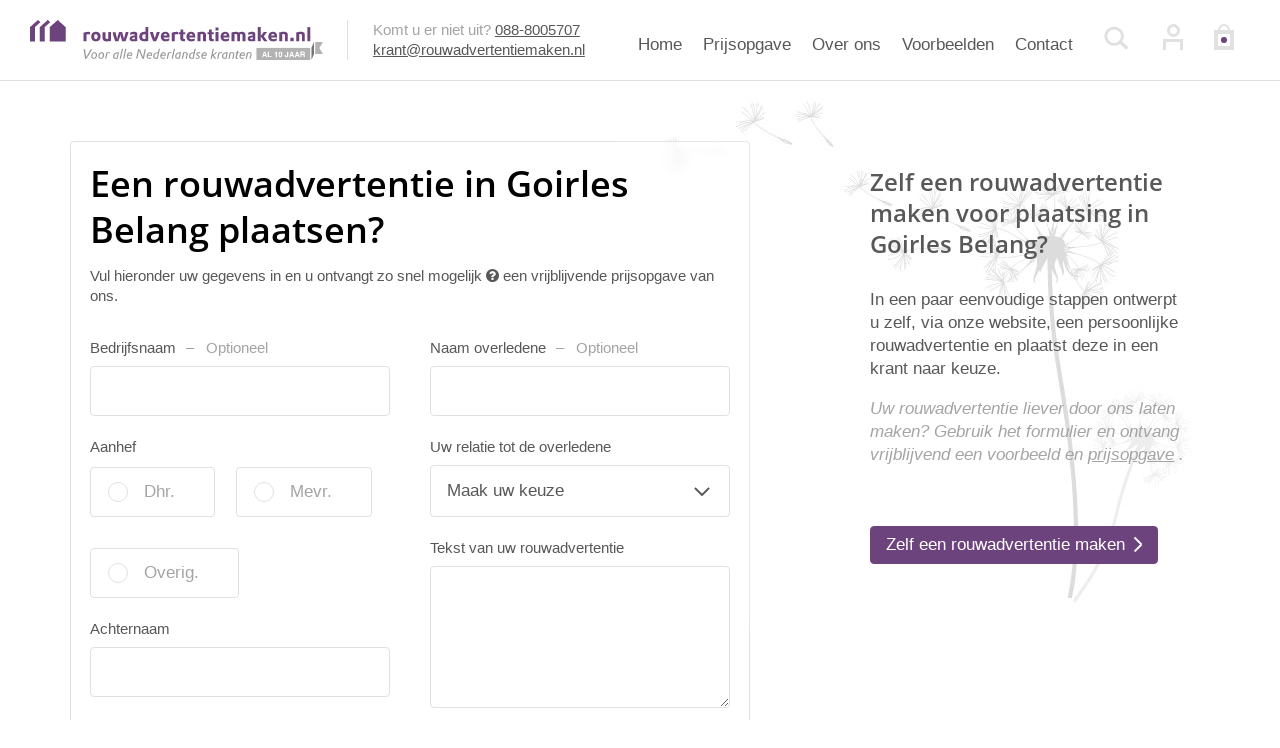

--- FILE ---
content_type: text/html; charset=UTF-8
request_url: https://www.rouwadvertentiemaken.nl/overlijdensadvertentie-in-krant--goirles-belang-
body_size: 27375
content:
<!DOCTYPE html>
<html lang="nl" xml:lang="nl">

    <head>
    <title>Rouwadvertentie plaatsen in Goirles Belang</title>

    <meta http-equiv="Content-type" content="text/html; charset=utf-8">
    <meta name="google-site-verification" content="">
    <meta name="author" content="Rouwadvertentiemaken">
    <meta name="viewport" content="width=device-width, initial-scale=1.0, maximum-scale=1.0, user-scalable=no">
    <meta name="robots" content="index, follow">
    <meta name="description" content="Een rouwdvertentie plaatsen in Goirles Belang? Wij maken het u eenvoudig. ✓ Binnen 2 uur reactie ✓ 1 aanspreekpunt | Meer info &amp; prijsopgave &gt;">

    <meta property="og:type" content="website">
    <meta property="og:url" content="https://www.rouwadvertentiemaken.nl/overlijdensadvertentie-in-krant--goirles-belang-">
    <meta name="og:title" content="">
    <meta name="og:description" content="">
    <meta name="og:image" content="https://www.rouwadvertentiemaken.nl/images/og_image.png">
    <meta property="og:site_name" content="Rouwadvertentiemaken.nl">
    <meta property="og:locale" content="nl_NL">

            <script src="//d2wy8f7a9ursnm.cloudfront.net/v4/bugsnag.min.js"></script>
        <script>window.bugsnagClient = bugsnag('fc318f7ac18b6db765798d3c435d2dc6')</script>
    
            <script>
            var site_id = 1;
        </script>
        <script src="/js/app.js?id=64408a1c53ef2d4acbfa"></script>
    
    <script>
    window.dataLayer = window.dataLayer || [];
    function gtag(){dataLayer.push(arguments);}
    if (localStorage.getItem('consentMode') === null) {
        gtag('consent', 'default', {
            'ad_storage': 'denied',
            'ad_user_data': 'denied',
            'ad_personalization': 'denied',
            'analytics_storage': 'denied',
            'functionality_storage': 'denied',
            'personalization_storage': 'denied',
            'wait_for_update': 500
        });
    } else {
        gtag('consent', 'default', JSON.parse(localStorage.getItem('consentMode')));
    }
</script>
<script>
    var landingspage = 'false';
    var main_color = '#6d437d';
</script>

<!-- Google Tag Manager -->
<script>(function(w,d,s,l,i){w[l]=w[l]||[];w[l].push({'gtm.start':
			new Date().getTime(),event:'gtm.js'});var f=d.getElementsByTagName(s)[0],
		j=d.createElement(s),dl=l!='dataLayer'?'&l='+l:'';j.async=true;j.src=
		'https://www.googletagmanager.com/gtm.js?id='+i+dl;f.parentNode.insertBefore(j,f);
	})(window,document,'script','dataLayer','GTM-TDV2DCDK');</script>
<!-- End Google Tag Manager -->

    <link rel="apple-touch-icon" sizes="57x57" href="https://www.rouwadvertentiemaken.nl/favicons/apple-icon-57x57.png">
<link rel="apple-touch-icon" sizes="60x60" href="https://www.rouwadvertentiemaken.nl/favicons/apple-icon-60x60.png">
<link rel="apple-touch-icon" sizes="72x72" href="https://www.rouwadvertentiemaken.nl/favicons/apple-icon-72x72.png">
<link rel="apple-touch-icon" sizes="76x76" href="https://www.rouwadvertentiemaken.nl/favicons/apple-icon-76x76.png">
<link rel="apple-touch-icon" sizes="114x114" href="https://www.rouwadvertentiemaken.nl/favicons/apple-icon-114x114.png">
<link rel="apple-touch-icon" sizes="120x120" href="https://www.rouwadvertentiemaken.nl/favicons/apple-icon-120x120.png">
<link rel="apple-touch-icon" sizes="144x144" href="https://www.rouwadvertentiemaken.nl/favicons/apple-icon-144x144.png">
<link rel="apple-touch-icon" sizes="152x152" href="https://www.rouwadvertentiemaken.nl/favicons/apple-icon-152x152.png">
<link rel="apple-touch-icon" sizes="180x180" href="https://www.rouwadvertentiemaken.nl/favicons/apple-icon-180x180.png">
<link rel="icon" type="image/png" sizes="192x192" href="https://www.rouwadvertentiemaken.nl/favicons/android-icon-192x192.png">
<link rel="icon" type="image/png" sizes="32x32" href="https://www.rouwadvertentiemaken.nl/favicons/favicon-32x32.png">
<link rel="icon" type="image/png" sizes="96x96" href="https://www.rouwadvertentiemaken.nl/favicons/favicon-96x96.png">
<link rel="icon" type="image/png" sizes="16x16" href="https://www.rouwadvertentiemaken.nl/favicons/favicon-16x16.png">
<link rel="shortcut icon" href="https://www.rouwadvertentiemaken.nl/favicons/favicon.ico">
<link rel="manifest" href="https://www.rouwadvertentiemaken.nl/favicons/manifest.json">
<meta name="msapplication-TileColor" content="#ffffff">
<meta name="msapplication-TileImage" content="https://www.rouwadvertentiemaken.nl/faviconsms-icon-144x144.png">
<meta name="theme-color" content="#ffffff">

    <link rel="stylesheet" href="/css/app.css?id=4dddb3ab9c20b31311a5">
</head>

    <body>

                    <header newsitetempattribute>
    <div class="wrapper" newsitetempattribute>
        <section class="logo" newsitetempattribute>
            <a href="/" title="Home" newsitetempattribute>
                <?xml version="1.0" encoding="utf-8"?>
<!-- Generator: Adobe Illustrator 15.0.0, SVG Export Plug-In . SVG Version: 6.00 Build 0)  -->
<!DOCTYPE svg PUBLIC "-//W3C//DTD SVG 1.1//EN" "http://www.w3.org/Graphics/SVG/1.1/DTD/svg11.dtd">
<svg class="" version="1.1" id="Laag_1" xmlns="http://www.w3.org/2000/svg" xmlns:xlink="http://www.w3.org/1999/xlink" x="0px" y="0px"
	 width="292.857px" height="40px" viewBox="0 0 292.857 40" enable-background="new 0 0 292.857 40" xml:space="preserve">
<g>
	<g>
		<polyline fill="#6D437D" points="10.363,2.211 7.945,0 0,7.116 0,21.417 4.906,21.417 4.906,7.116 10.363,2.211 		"/>
		<polyline fill="#6D437D" points="19.759,7.116 19.759,21.417 35.648,21.417 35.648,7.116 27.704,0 19.759,7.116 		"/>
		<polyline fill="#6D437D" points="20.173,2.211 17.755,0 9.811,7.116 9.811,21.417 14.716,21.417 14.716,7.116 20.173,2.211 		"/>
		<g>
			<path fill="#929497" d="M55.063,29.154v0.207c0.207,2.348,0.553,4.767,0.966,7.461v0.207l-0.069,0.76l0.207-0.76l0.138-0.207
				l0.898-1.519c1.174-1.865,2.694-4.491,3.523-5.942l0.138-0.207h1.38l-0.206,0.415c-0.83,1.452-1.797,3.04-2.764,4.629
				c-0.829,1.381-1.589,2.556-2.694,4.214l-0.207,0.345H55.13l-0.07-0.345c-0.276-1.659-0.483-2.625-0.76-4.285
				c-0.276-1.727-0.414-2.832-0.621-4.49l-0.07-0.415L55.063,29.154L55.063,29.154z"/>
			<path fill="#929497" d="M62.246,33.161c0.554-0.621,1.314-0.968,2.211-0.968c1.59,0,2.557,1.038,2.557,2.765
				c0,2.279-1.313,3.938-3.178,3.938c-1.59,0-2.556-1.037-2.556-2.832C61.28,35.027,61.695,33.851,62.246,33.161z M63.906,37.997
				c0.621,0,1.036-0.276,1.381-0.898c0.276-0.553,0.484-1.38,0.484-2.14c0-1.106-0.553-1.797-1.451-1.797
				c-1.106,0-1.935,1.244-1.935,3.041C62.454,37.306,63.007,37.997,63.906,37.997z"/>
			<path fill="#929497" d="M69.363,33.161c0.554-0.621,1.314-0.968,2.211-0.968c1.59,0,2.557,1.038,2.557,2.765
				c0,2.279-1.313,3.938-3.177,3.938c-1.591,0-2.557-1.037-2.557-2.832C68.327,35.027,68.741,33.851,69.363,33.161z M71.021,37.997
				c0.621,0,1.036-0.276,1.381-0.898c0.277-0.553,0.484-1.38,0.484-2.14c0-1.106-0.554-1.797-1.451-1.797
				c-1.106,0-1.935,1.244-1.935,3.041C69.57,37.306,70.054,37.997,71.021,37.997z"/>
			<path fill="#929497" d="M76.341,32.677c0.829-0.346,1.521-0.484,2.21-0.484c0.553,0,0.968,0.07,1.452,0.208l-0.208,1.037
				c-0.415-0.277-0.76-0.346-1.244-0.346c-0.414,0-0.69,0.069-1.174,0.276l-1.106,5.32h-1.173L76.341,32.677z"/>
			<path fill="#929497" d="M87.533,38.62c-0.76,0.137-1.175,0.206-1.728,0.206c-1.864,0-2.763-0.76-2.763-2.418
				c0-1.381,0.691-2.624,1.864-3.385c0.761-0.483,1.729-0.76,2.901-0.76c0.415,0,0.76,0,1.175,0.069L87.533,38.62z M87.671,33.3
				c-0.07,0-0.138,0-0.208,0c-1.866,0-3.178,1.244-3.178,3.039c0,1.038,0.552,1.59,1.658,1.59c0.208,0,0.346,0,0.621-0.069
				L87.671,33.3z"/>
			<path fill="#929497" d="M91.816,28.67h1.173l-2.141,10.018h-1.174L91.816,28.67z"/>
			<path fill="#929497" d="M95.201,28.67h1.174l-2.142,10.018h-1.173L95.201,28.67z"/>
			<path fill="#929497" d="M97.827,35.649c-0.069,0.207-0.069,0.346-0.069,0.553c0,1.105,0.621,1.657,1.728,1.657
				c0.69,0,1.243-0.207,2.003-0.553l-0.208,1.106c-0.69,0.276-1.174,0.414-1.865,0.414c-1.728,0-2.764-1.037-2.764-2.695
				c0-2.279,1.451-3.938,3.317-3.938c1.381,0,2.21,0.831,2.21,2.211c0,0.346-0.07,0.761-0.138,1.245H97.827L97.827,35.649z
				 M101.073,34.751c0-0.207,0.069-0.346,0.069-0.415c0-0.76-0.483-1.174-1.173-1.174c-0.83,0-1.521,0.554-1.865,1.658h2.97
				L101.073,34.751L101.073,34.751z"/>
			<path fill="#929497" d="M108.051,29.154h1.106c0.276,0,0.483,0.138,0.553,0.346l2.833,6.563c0.208,0.482,0.277,0.897,0.414,1.726
				c0.07-0.898,0.138-1.313,0.207-1.863l1.451-6.771h1.244l-2.004,9.534h-1.105c-0.277,0-0.484-0.138-0.554-0.346l-2.833-6.633
				c-0.207-0.481-0.276-0.896-0.415-1.726c-0.069,0.83-0.137,1.175-0.276,1.864l-1.382,6.771h-1.244L108.051,29.154z"/>
			<path fill="#929497" d="M117.654,35.649c-0.069,0.207-0.069,0.346-0.069,0.553c0,1.105,0.622,1.657,1.727,1.657
				c0.691,0,1.244-0.207,2.003-0.553l-0.206,1.106c-0.69,0.276-1.174,0.414-1.865,0.414c-1.727,0-2.764-1.037-2.764-2.695
				c0-2.279,1.451-3.938,3.316-3.938c1.381,0,2.211,0.831,2.211,2.211c0,0.346-0.069,0.761-0.137,1.245H117.654L117.654,35.649z
				 M120.832,34.751c0-0.207,0.071-0.346,0.071-0.415c0-0.76-0.484-1.174-1.175-1.174c-0.83,0-1.52,0.554-1.865,1.658h2.971
				L120.832,34.751L120.832,34.751z"/>
			<path fill="#929497" d="M128.708,28.67h1.175l-2.142,9.95c-0.69,0.137-1.244,0.206-1.797,0.206c-1.796,0-2.832-0.897-2.832-2.557
				c0-2.21,1.727-3.938,4.007-3.938c0.277,0,0.484,0,0.759,0.069L128.708,28.67z M127.741,33.3c-0.276-0.069-0.414-0.069-0.69-0.069
				c-1.59,0-2.695,1.244-2.695,2.971c0,1.105,0.621,1.657,1.796,1.657c0.207,0,0.345,0,0.622-0.069L127.741,33.3z"/>
			<path fill="#929497" d="M131.334,35.649c-0.069,0.207-0.069,0.346-0.069,0.553c0,1.105,0.621,1.657,1.727,1.657
				c0.691,0,1.244-0.207,2.003-0.553l-0.208,1.106c-0.69,0.276-1.174,0.414-1.865,0.414c-1.727,0-2.764-1.037-2.764-2.695
				c0-2.279,1.451-3.938,3.317-3.938c1.38,0,2.21,0.831,2.21,2.211c0,0.346-0.07,0.761-0.138,1.245H131.334L131.334,35.649z
				 M134.581,34.751c0-0.207,0.069-0.346,0.069-0.415c0-0.76-0.482-1.174-1.173-1.174c-0.831,0-1.52,0.554-1.865,1.658h2.971
				L134.581,34.751L134.581,34.751z"/>
			<path fill="#929497" d="M137.897,32.677c0.83-0.346,1.52-0.484,2.211-0.484c0.553,0,0.967,0.07,1.451,0.208l-0.207,1.037
				c-0.415-0.277-0.76-0.346-1.244-0.346c-0.415,0-0.691,0.069-1.174,0.276l-1.106,5.32h-1.173L137.897,32.677z"/>
			<path fill="#929497" d="M143.768,28.67h1.174l-2.141,10.018h-1.174L143.768,28.67z"/>
			<path fill="#929497" d="M149.573,38.62c-0.76,0.137-1.175,0.206-1.728,0.206c-1.865,0-2.763-0.76-2.763-2.418
				c0-1.381,0.691-2.624,1.864-3.385c0.76-0.483,1.727-0.76,2.902-0.76c0.414,0,0.76,0,1.174,0.069L149.573,38.62z M149.641,33.3
				c-0.069,0-0.137,0-0.207,0c-1.865,0-3.178,1.244-3.178,3.039c0,1.038,0.553,1.59,1.657,1.59c0.207,0,0.346,0,0.622-0.069
				L149.641,33.3z"/>
			<path fill="#929497" d="M152.958,32.608c0.967-0.276,1.727-0.415,2.487-0.415c1.38,0,2.21,0.622,2.21,1.591
				c0,0.276,0,0.552-0.07,0.898l-0.83,4.007h-1.174l0.898-4.076c0-0.207,0.069-0.414,0.069-0.621c0-0.622-0.415-0.898-1.244-0.898
				c-0.415,0-0.691,0.07-1.243,0.208l-1.105,5.389h-1.175L152.958,32.608z"/>
			<path fill="#929497" d="M164.494,28.67h1.174l-2.142,9.95c-0.689,0.137-1.243,0.206-1.796,0.206
				c-1.796,0-2.833-0.897-2.833-2.557c0-2.21,1.727-3.938,4.007-3.938c0.276,0,0.484,0,0.76,0.069L164.494,28.67z M163.527,33.3
				c-0.276-0.069-0.414-0.069-0.689-0.069c-1.59,0-2.694,1.244-2.694,2.971c0,1.105,0.621,1.657,1.796,1.657
				c0.208,0,0.346,0,0.622-0.069L163.527,33.3z"/>
			<path fill="#929497" d="M165.737,37.238c0.554,0.553,1.038,0.76,1.659,0.76c0.69,0,1.174-0.346,1.174-0.898
				c0-0.276-0.069-0.484-0.346-0.69c-0.138-0.138-0.07-0.07-0.967-0.622c-0.76-0.483-1.038-0.967-1.038-1.659
				c0-1.105,0.898-1.934,2.281-1.934c0.691,0,1.174,0.138,1.727,0.484l-0.276,1.037c-0.553-0.415-0.967-0.554-1.451-0.554
				c-0.69,0-1.106,0.346-1.106,0.83c0,0.345,0.138,0.621,0.483,0.829l0.691,0.415c0.76,0.484,1.105,1.036,1.105,1.727
				c0,1.106-0.966,1.935-2.348,1.935c-0.691,0-1.313-0.208-1.935-0.622L165.737,37.238z"/>
			<path fill="#929497" d="M172.37,35.649c-0.069,0.207-0.069,0.346-0.069,0.553c0,1.105,0.622,1.657,1.727,1.657
				c0.69,0,1.243-0.207,2.003-0.553l-0.207,1.106c-0.69,0.276-1.174,0.414-1.864,0.414c-1.727,0-2.764-1.037-2.764-2.695
				c0-2.279,1.45-3.938,3.316-3.938c1.381,0,2.211,0.831,2.211,2.211c0,0.346-0.069,0.761-0.138,1.245H172.37L172.37,35.649z
				 M175.618,34.751c0-0.207,0.069-0.346,0.069-0.415c0-0.76-0.483-1.174-1.174-1.174c-0.829,0-1.521,0.554-1.865,1.658h2.971
				L175.618,34.751L175.618,34.751z"/>
			<path fill="#929497" d="M182.665,28.67h1.174l-1.313,6.287l0.207-0.208c0.967-0.76,2.004-1.59,2.972-2.487h1.52
				c-1.106,0.967-2.21,1.864-3.317,2.764l-0.207,0.208l0.138,0.208c0.69,1.104,1.52,2.279,2.211,3.177l0.137,0.137h-1.52
				c-0.346-0.414-0.691-0.967-1.105-1.589c-0.347-0.554-0.76-1.174-1.106-1.797l-0.691,3.385h-1.243L182.665,28.67z"/>
			<path fill="#929497" d="M188.33,32.677c0.83-0.346,1.52-0.484,2.211-0.484c0.552,0,0.967,0.07,1.451,0.208l-0.208,1.037
				c-0.414-0.277-0.76-0.346-1.243-0.346c-0.414,0-0.691,0.069-1.175,0.276l-1.105,5.32h-1.175L188.33,32.677z"/>
			<path fill="#929497" d="M196.344,38.62c-0.76,0.137-1.175,0.206-1.727,0.206c-1.865,0-2.764-0.76-2.764-2.418
				c0-1.381,0.69-2.624,1.864-3.385c0.76-0.483,1.728-0.76,2.902-0.76c0.415,0,0.76,0,1.174,0.069L196.344,38.62z M196.413,33.3
				c-0.069,0-0.137,0-0.207,0c-1.864,0-3.178,1.244-3.178,3.039c0,1.038,0.554,1.59,1.658,1.59c0.208,0,0.346,0,0.622-0.069
				L196.413,33.3z"/>
			<path fill="#929497" d="M199.522,32.608c0.967-0.276,1.727-0.415,2.487-0.415c1.381,0,2.211,0.622,2.211,1.591
				c0,0.276,0,0.552-0.069,0.898l-0.831,4.007h-1.174l0.898-4.076c0-0.207,0.069-0.414,0.069-0.621c0-0.622-0.413-0.898-1.243-0.898
				c-0.414,0-0.691,0.07-1.244,0.208l-1.105,5.389h-1.175L199.522,32.608z"/>
			<path fill="#929497" d="M205.532,32.47h1.106l0.414-1.727h1.105l-0.346,1.727h1.521l-0.208,0.897h-1.521l-0.76,3.385
				c-0.069,0.276-0.137,0.484-0.137,0.691c0,0.345,0.208,0.484,0.76,0.484c0.137,0,0.276,0,0.483,0l-0.208,0.829
				c-0.276,0.069-0.552,0.069-0.898,0.069c-0.897,0-1.45-0.345-1.45-0.967c0-0.207,0.069-0.621,0.138-1.037l0.76-3.454h-1.037
				L205.532,32.47z"/>
			<path fill="#929497" d="M210.506,35.649c-0.069,0.207-0.069,0.346-0.069,0.553c0,1.105,0.621,1.657,1.727,1.657
				c0.691,0,1.244-0.207,2.004-0.553l-0.207,1.106c-0.691,0.276-1.174,0.414-1.864,0.414c-1.728,0-2.765-1.037-2.765-2.695
				c0-2.279,1.451-3.938,3.317-3.938c1.382,0,2.211,0.831,2.211,2.211c0,0.346-0.069,0.761-0.138,1.245H210.506L210.506,35.649z
				 M213.753,34.751c0-0.207,0.07-0.346,0.07-0.415c0-0.76-0.484-1.174-1.175-1.174c-0.829,0-1.52,0.554-1.865,1.658h2.971
				L213.753,34.751L213.753,34.751z"/>
			<path fill="#929497" d="M216.794,32.608c0.967-0.276,1.727-0.415,2.487-0.415c1.382,0,2.211,0.622,2.211,1.591
				c0,0.276,0,0.552-0.069,0.898l-0.831,4.007h-1.174l0.898-4.076c0-0.207,0.069-0.414,0.069-0.621c0-0.622-0.414-0.898-1.244-0.898
				c-0.413,0-0.69,0.07-1.244,0.208l-1.105,5.389h-1.174L216.794,32.608z"/>
		</g>
		<g>
			<path fill="#6D437D" d="M53.542,12.712c1.451-0.553,2.971-0.898,4.421-0.898c0.829,0,1.382,0.069,2.003,0.276v2.487
				c-0.552-0.208-1.105-0.276-1.727-0.276c-0.691,0-1.243,0.069-1.796,0.276v6.633h-2.902V12.712z"/>
			<path fill="#6D437D" d="M65.909,11.744c2.902,0,4.698,1.797,4.698,4.768c0,3.04-1.864,4.906-4.767,4.906
				s-4.698-1.796-4.698-4.768C61.073,13.679,62.938,11.744,65.909,11.744z M65.84,19.137c1.106,0,1.796-0.898,1.796-2.487
				c0-1.589-0.621-2.487-1.727-2.487c-1.174,0-1.796,0.898-1.796,2.487C64.113,18.239,64.734,19.137,65.84,19.137z"/>
			<path fill="#6D437D" d="M75.443,12.021v5.319c0,1.174,0.345,1.589,1.52,1.589c0.415,0,0.83-0.069,1.174-0.138V12.09h2.901v8.843
				l-0.347,0.069c-1.588,0.276-2.693,0.415-3.867,0.415c-1.59,0-2.625-0.276-3.317-0.898c-0.69-0.621-0.967-1.451-0.967-3.108
				v-5.251h2.902L75.443,12.021L75.443,12.021z"/>
			<path fill="#6D437D" d="M85.46,12.021l0.069,0.276c0.276,1.588,0.622,2.97,1.106,4.905c0.069,0.413,0.137,0.483,0.206,0.759
				l0.208,1.728l0.138-1.728l1.796-5.941h3.109l1.657,5.941l0.138,1.728l0.207-1.728c0.069-0.276,0.069-0.347,0.208-0.691
				c0.552-1.866,0.897-3.04,1.313-4.974l0.069-0.208h2.694l-0.069,0.415c-0.553,2.557-1.244,4.698-2.764,8.498l-0.138,0.346h-3.316
				l-1.313-4.836c-0.277-0.967-0.346-1.658-0.414-2.97c-0.07,1.381-0.207,2.141-0.483,2.97l-1.521,4.836h-3.177
				c-1.174-3.04-2.074-6.286-2.625-9.188h2.901L85.46,12.021L85.46,12.021z"/>
			<path fill="#6D437D" d="M100.176,12.643c1.313-0.621,2.487-0.898,3.868-0.898c1.52,0,2.487,0.415,2.901,1.174
				c0.276,0.415,0.346,0.967,0.346,2.21v5.873c-1.313,0.208-2.901,0.346-4.145,0.346c-2.418,0-3.524-0.83-3.524-2.694
				c0-2.004,1.451-2.971,4.974-3.248v-0.621c0-0.553-0.276-0.691-0.966-0.691c-1.106,0-2.281,0.276-3.385,0.898v-2.349
				L100.176,12.643L100.176,12.643z M104.666,17.272c-1.934,0.208-2.557,0.483-2.557,1.243c0,0.553,0.346,0.83,1.174,0.83
				c0.415,0,0.83-0.07,1.382-0.138L104.666,17.272L104.666,17.272z"/>
			<path fill="#6D437D" d="M115.375,7.116h2.902v13.817c-1.521,0.277-2.556,0.414-3.731,0.414c-3.523,0-5.388-1.59-5.388-4.698
				c0-2.97,1.935-4.905,4.974-4.905c0.483,0,0.83,0.07,1.244,0.138V7.116z M115.375,14.301c-0.346-0.138-0.621-0.138-0.968-0.138
				c-1.45,0-2.28,0.898-2.28,2.487c0,1.52,0.83,2.418,2.28,2.418c0.347,0,0.554,0,0.968-0.069V14.301z"/>
			<path fill="#6D437D" d="M122.906,12.021c0.207,1.104,0.621,2.417,1.036,3.73c0.069,0.208,0.138,0.484,0.346,1.105
				c0.138,0.553,0.208,0.553,0.277,0.83l0.137,1.865l0.138-1.865l0.137-0.276c0.347-0.83,0.69-1.797,0.967-2.694
				c0.347-1.037,0.553-1.797,0.76-2.625h2.971l-0.137,0.415c-0.484,1.589-0.968,2.832-1.521,4.352
				c-0.553,1.382-1.244,2.902-1.865,4.146l-0.138,0.346h-2.833l-0.138-0.346c-1.381-3.04-2.417-5.941-3.178-8.912h3.041
				L122.906,12.021L122.906,12.021z"/>
			<path fill="#6D437D" d="M133.544,17.41c0.069,1.174,0.968,1.797,2.487,1.797c1.174,0,2.211-0.277,3.109-0.898v2.21
				c-1.106,0.553-2.281,0.898-3.524,0.898c-3.108,0-4.905-1.796-4.905-4.768c0-2.971,1.865-4.905,4.629-4.905
				c2.694,0,4.214,1.727,4.214,4.699c0,0.137,0,0.414,0,0.76v0.207H133.544z M136.929,15.406c-0.07-1.036-0.622-1.589-1.59-1.589
				c-0.967,0-1.657,0.622-1.796,1.589H136.929z"/>
			<path fill="#6D437D" d="M141.765,12.712c1.451-0.553,2.971-0.898,4.422-0.898c0.83,0,1.381,0.069,2.003,0.276v2.487
				c-0.553-0.208-1.105-0.276-1.728-0.276c-0.689,0-1.243,0.069-1.796,0.276v6.633h-2.902V12.712L141.765,12.712z"/>
			<path fill="#6D437D" d="M148.812,12.159h1.589V9.602h2.764v2.557h2.004v2.142h-2.004v3.108c0,1.244,0.278,1.59,1.244,1.59
				c0.207,0,0.346-0.069,0.621-0.138v2.211c-0.553,0.07-1.036,0.138-1.588,0.138c-1.314,0-2.211-0.347-2.695-0.968
				c-0.415-0.552-0.484-0.967-0.484-2.487v-3.523h-1.521L148.812,12.159L148.812,12.159z"/>
			<path fill="#6D437D" d="M159.175,17.41c0.069,1.174,0.968,1.797,2.487,1.797c1.175,0,2.211-0.277,3.109-0.898v2.21
				c-1.106,0.553-2.281,0.898-3.525,0.898c-3.107,0-4.905-1.796-4.905-4.768c0-2.971,1.865-4.905,4.629-4.905
				c2.694,0,4.214,1.727,4.214,4.699c0,0.137,0,0.414,0,0.76v0.207H159.175z M162.63,15.406c-0.069-1.036-0.622-1.589-1.59-1.589
				c-0.968,0-1.657,0.622-1.796,1.589H162.63z"/>
			<path fill="#6D437D" d="M167.397,12.435c1.727-0.484,3.108-0.691,4.56-0.691c1.52,0,2.556,0.346,3.177,0.968
				c0.621,0.621,0.76,1.313,0.76,2.763v5.666h-2.902v-5.596c0-1.105-0.346-1.52-1.381-1.52c-0.414,0-0.76,0.069-1.313,0.208v6.909
				h-2.901V12.435z"/>
			<path fill="#6D437D" d="M177.414,12.159h1.59V9.602h2.764v2.557h2.004v2.142h-2.004v3.108c0,1.244,0.276,1.59,1.244,1.59
				c0.207,0,0.345-0.069,0.621-0.138v2.211c-0.553,0.07-1.037,0.138-1.59,0.138c-1.313,0-2.211-0.347-2.694-0.968
				c-0.414-0.552-0.483-0.967-0.483-2.487v-3.523h-1.521v-2.073L177.414,12.159L177.414,12.159z"/>
			<path fill="#6D437D" d="M185.497,7.531h2.9v2.971h-2.9V7.531z M185.497,12.021h2.9v9.188h-2.9V12.021z"/>
			<path fill="#6D437D" d="M193.303,17.41c0.07,1.174,0.967,1.797,2.487,1.797c1.175,0,2.21-0.277,3.109-0.898v2.21
				c-1.105,0.553-2.28,0.898-3.523,0.898c-3.109,0-4.905-1.796-4.905-4.768c0-2.971,1.864-4.905,4.629-4.905
				c2.694,0,4.214,1.727,4.214,4.699c0,0.137,0,0.414,0,0.76v0.207H193.303z M196.758,15.406c-0.069-1.036-0.621-1.589-1.589-1.589
				s-1.659,0.622-1.797,1.589H196.758z"/>
			<path fill="#6D437D" d="M201.526,12.435c1.52-0.414,2.763-0.621,4.145-0.621c1.173,0,1.864,0.137,2.764,0.691
				c1.174-0.483,2.072-0.691,3.247-0.691c1.313,0,2.211,0.276,2.833,0.898c0.621,0.552,0.83,1.313,0.83,2.625v5.873h-2.902v-5.804
				c0-0.897-0.415-1.313-1.313-1.313c-0.483,0-0.83,0.069-1.313,0.276c0.07,0.276,0.138,0.484,0.138,0.967v5.804h-2.901v-5.735
				c0-0.967-0.414-1.381-1.381-1.381c-0.415,0-0.76,0.069-1.314,0.208v6.909h-2.9L201.526,12.435L201.526,12.435z"/>
			<path fill="#6D437D" d="M218.106,12.643c1.313-0.621,2.487-0.898,3.869-0.898c1.52,0,2.487,0.415,2.901,1.174
				c0.277,0.415,0.346,0.967,0.346,2.21v5.873c-1.313,0.208-2.902,0.346-4.145,0.346c-2.418,0-3.523-0.83-3.523-2.694
				c0-2.004,1.451-2.971,4.974-3.248v-0.621c0-0.553-0.276-0.691-0.967-0.691c-1.105,0-2.28,0.276-3.385,0.898v-2.349
				L218.106,12.643L218.106,12.643z M222.666,17.272c-1.935,0.208-2.557,0.483-2.557,1.243c0,0.553,0.346,0.83,1.174,0.83
				c0.415,0,0.829-0.07,1.382-0.138L222.666,17.272L222.666,17.272z"/>
			<path fill="#6D437D" d="M227.64,7.116h2.902v8.843l0.206-0.277c1.037-1.174,2.074-2.418,2.972-3.661h3.248l-0.277,0.414
				c-0.967,1.243-2.004,2.557-3.041,3.731l0.208,0.276l0.76,1.105c0.898,1.243,2.003,2.694,2.833,3.662h-3.455
				c-0.83-1.037-1.797-2.419-3.109-4.422l-0.276-0.415v4.837h-2.902V7.115L227.64,7.116L227.64,7.116L227.64,7.116z"/>
			<path fill="#6D437D" d="M240.973,17.41c0.069,1.174,0.968,1.797,2.487,1.797c1.175,0,2.211-0.277,3.109-0.898v2.21
				c-1.106,0.553-2.281,0.898-3.525,0.898c-3.107,0-4.905-1.796-4.905-4.768c0-2.971,1.866-4.905,4.629-4.905
				c2.694,0,4.215,1.727,4.215,4.699c0,0.137,0,0.414,0,0.76v0.207H240.973z M244.359,15.406c-0.07-1.036-0.622-1.589-1.59-1.589
				c-0.967,0-1.657,0.622-1.796,1.589H244.359z"/>
			<path fill="#6D437D" d="M249.195,12.435c1.727-0.484,3.108-0.691,4.56-0.691c1.52,0,2.556,0.346,3.177,0.968
				c0.621,0.621,0.76,1.313,0.76,2.763v5.666h-2.901v-5.596c0-1.105-0.346-1.52-1.381-1.52c-0.414,0-0.761,0.069-1.313,0.208v6.909
				h-2.901L249.195,12.435L249.195,12.435z"/>
			<path fill="#6D437D" d="M260.248,17.755h3.317v3.455h-3.317V17.755z"/>
			<path fill="#6D437D" d="M266.189,12.435c1.728-0.484,3.109-0.691,4.56-0.691c1.52,0,2.556,0.346,3.178,0.968
				c0.621,0.621,0.76,1.313,0.76,2.763v5.666h-2.901v-5.596c0-1.105-0.345-1.52-1.381-1.52c-0.415,0-0.761,0.069-1.313,0.208v6.909
				h-2.902V12.435z"/>
			<path fill="#6D437D" d="M277.243,7.116h2.901V21.21h-2.901V7.116z"/>
		</g>
	</g>
	<rect x="226.327" y="27.91" fill="#B2B2B2" width="53.749" height="12.09"/>
	<polygon fill="#757575" points="283.876,34.059 281.25,40 281.25,27.91 283.876,21.97 	"/>
	<polygon fill="#B2B2B2" points="292.858,34.059 285.051,34.059 285.051,21.97 292.858,21.97 289.265,28.049 	"/>
	<g enable-background="new    ">
		<path fill="#FFFFFF" d="M233.788,31.64h1.313l1.934,5.528h-1.244l-0.345-1.105h-2.004l-0.346,1.105h-1.175L233.788,31.64z
			 M233.719,35.027h1.381l-0.691-2.142L233.719,35.027z"/>
		<path fill="#FFFFFF" d="M237.727,31.64h1.174v4.49h2.764v0.968h-3.938V31.64z"/>
		<path fill="#FFFFFF" d="M244.359,33.438v-0.761c0.346,0,0.552-0.069,0.69-0.069c0.206-0.069,0.414-0.137,0.553-0.276
			c0.069-0.069,0.137-0.208,0.208-0.415c0-0.069,0.069-0.137,0.069-0.208h0.898v5.459h-1.106v-3.73H244.359L244.359,33.438z"/>
		<path fill="#FFFFFF" d="M251.681,32.401c0.278,0.483,0.415,1.175,0.415,2.074c0,0.898-0.137,1.59-0.415,2.072
			c-0.276,0.483-0.76,0.76-1.45,0.76c-0.691,0-1.174-0.277-1.451-0.76c-0.276-0.482-0.415-1.174-0.415-2.072s0.138-1.59,0.415-2.074
			c0.277-0.484,0.759-0.76,1.451-0.76C250.921,31.64,251.405,31.917,251.681,32.401z M249.609,35.926
			c0.069,0.344,0.346,0.482,0.622,0.482c0.346,0,0.553-0.138,0.621-0.482c0.069-0.347,0.138-0.831,0.138-1.452
			c0-0.622-0.07-1.106-0.138-1.451c-0.069-0.346-0.276-0.483-0.621-0.483c-0.346,0-0.554,0.137-0.622,0.483
			c-0.068,0.346-0.137,0.83-0.137,1.451C249.472,35.095,249.47,35.579,249.609,35.926z"/>
		<path fill="#FFFFFF" d="M255.759,35.027v0.138c0,0.414,0.069,0.761,0.138,0.898c0.069,0.206,0.276,0.275,0.483,0.275
			c0.276,0,0.413-0.069,0.483-0.275c0.069-0.137,0.069-0.277,0.069-0.553v-3.87h1.175v3.87c0,0.484-0.07,0.828-0.208,1.104
			c-0.276,0.484-0.76,0.691-1.451,0.691c-0.69,0-1.174-0.208-1.382-0.553c-0.207-0.346-0.345-0.897-0.345-1.519v-0.138h1.037V35.027
			L255.759,35.027z"/>
		<path fill="#FFFFFF" d="M260.94,31.64h1.313l1.935,5.528h-1.243l-0.346-1.105h-2.003l-0.346,1.105h-1.175L260.94,31.64z
			 M260.87,35.027h1.381l-0.69-2.142L260.87,35.027z"/>
		<path fill="#FFFFFF" d="M266.467,31.64h1.313l1.935,5.528h-1.244l-0.346-1.105h-2.004l-0.345,1.105H264.6L266.467,31.64z
			 M266.397,35.027h1.382l-0.69-2.142L266.397,35.027z"/>
		<path fill="#FFFFFF" d="M273.928,31.78c0.208,0.069,0.345,0.207,0.483,0.414c0.137,0.138,0.208,0.277,0.276,0.484
			c0.069,0.138,0.069,0.346,0.069,0.554c0,0.276-0.069,0.553-0.208,0.76c-0.137,0.276-0.345,0.414-0.621,0.553
			c0.276,0.069,0.415,0.276,0.553,0.415c0.138,0.207,0.138,0.484,0.138,0.829v0.345c0,0.277,0,0.415,0,0.483
			c0,0.138,0.069,0.277,0.207,0.347v0.137h-1.244c-0.069-0.137-0.069-0.207-0.069-0.276c0-0.137-0.069-0.346-0.069-0.484v-0.482
			c0-0.346-0.07-0.553-0.207-0.69c-0.137-0.138-0.345-0.207-0.691-0.207h-1.105v2.14h-1.106v-5.527h2.625
			C273.444,31.64,273.721,31.709,273.928,31.78z M271.578,32.608v1.451h1.243c0.276,0,0.415,0,0.554-0.069
			c0.207-0.138,0.346-0.346,0.346-0.622c0-0.345-0.139-0.553-0.346-0.691c-0.138-0.069-0.277-0.069-0.554-0.069H271.578z"/>
	</g>
</g>
</svg>
            </a>
        </section>

        <section class="help-line" newsitetempattribute>
            <div class="valign-center" newsitetempattribute>
                <p newsitetempattribute>
                    <span class="text-light">Komt u er niet uit?</span>
                    <a href="tel:088-8005707">088-8005707</a>
                    <span class="or">of</span>
                </p>
                <p newsitetempattribute class="help-line--links">
                    <a href="mailto:krant@rouwadvertentiemaken.nl">krant@rouwadvertentiemaken.nl</a>
                </p>
            </div>
        </section>

        <nav>
            <ul>
    <li class="nav-link ">
    <a
        href="/"
                    > Home</a>
</li><li class="nav-link ">
    <a
        href="/offerte-aanvragen"
                    > Prijsopgave</a>
</li><li class="nav-link ">
    <a
        href="/over-ons"
                    > Over ons</a>
</li><li class="nav-link ">
    <a
        href="/voorbeelden"
                    > Voorbeelden</a>
</li><li class="nav-link ">
    <a
        href="/contact"
                    > Contact</a>
</li>
    <li class="icon icon--search">
        <a href="#"><svg class="" xmlns="http://www.w3.org/2000/svg" width="21" height="20" viewBox="0 0 21 20">
  <g fill="none">
    <path fill="#A4A4A4" d="M16.7071068,12.1568542 L16.7071068,12.1568542 C17.5355339,12.1568542 18.2071068,12.8284271 18.2071068,13.6568542 L18.2071068,20.4289322 L15.2071068,20.4289322 L15.2071068,13.6568542 C15.2071068,12.8284271 15.8786797,12.1568542 16.7071068,12.1568542 Z" transform="rotate(135 16.707 16.293)"/>
    <circle cx="8.5" cy="8.5" r="7" fill="#FFF" stroke="#A4A4A4" stroke-width="3"/>
  </g>
</svg>
            <span>Zoeken</span>
        </a>

        <div class="navigation-search-container">
            <section class="search-bar search-bar--white">
            <div class="wrapper" newsitetempattribute>
    
    <div class="search-bar--container ">
                    <h2>Doorzoek onze website</h2>
        
        <div class="search-bar--fields-container">
            <form  action="https://www.rouwadvertentiemaken.nl/zoekresultaat"  method="get" class="search-form">
                
                <label for="search_bar">
                    <div class="search-hints">
                        <div class="search-hints--close-trigger">Suggesties sluiten</div>
                        <div class="search-hints--scrollable">
                            <div class="search-hints--pages-container">
                                <h3>Pagina's:</h3>
                                <ul></ul>
                            </div>

                            <div class="search-hints--towns-container">
                                <h3>Plaatsen:</h3>
                                <ul></ul>
                            </div>

                            <div class="search-hints--newspapers-container">
                                <h3>Kranten:</h3>
                                <ul></ul>
                            </div>
                        </div>
                    </div>

                    <input class="search-input " name="keyword" value="" size="30" type="text" placeholder="Uw zoekterm" autocomplete="off">

                    <svg class="" xmlns="http://www.w3.org/2000/svg" width="21" height="20" viewBox="0 0 21 20">
  <g fill="none">
    <path fill="#A4A4A4" d="M16.7071068,12.1568542 L16.7071068,12.1568542 C17.5355339,12.1568542 18.2071068,12.8284271 18.2071068,13.6568542 L18.2071068,20.4289322 L15.2071068,20.4289322 L15.2071068,13.6568542 C15.2071068,12.8284271 15.8786797,12.1568542 16.7071068,12.1568542 Z" transform="rotate(135 16.707 16.293)"/>
    <circle cx="8.5" cy="8.5" r="7" fill="#FFF" stroke="#A4A4A4" stroke-width="3"/>
  </g>
</svg>
                </label>

                <button newsitetempattribute type="submit" class="button-type-submit  button-importance--primair">
            <div class="submit-loading-indicator loading-indicator">
            <div></div>
            <div></div>
            <div></div>
            <div></div>
        </div>
        <span newsitetempattribute>Zoek<svg class="" version="1.1" id="Layer_1" xmlns="http://www.w3.org/2000/svg" xmlns:xlink="http://www.w3.org/1999/xlink" x="0px" y="0px"
	 width="10px" height="17px" viewBox="0 0 10 17" enable-background="new 0 0 10 17" xml:space="preserve">
<path fill="none" stroke="#FFFFFF" stroke-width="2" d="M8.5,8.5l-7-7L8.5,8.5z"/>
<path fill="none" stroke="#FFFFFF" stroke-width="2" d="M8.5,8.5l-7,7L8.5,8.5z"/>
</svg></span>
</button>
            </form>
        </div>
    </div>
</div>    </section>        </div>
    </li>

                        <li class="icon icon--user">
                <a href="https://www.rouwadvertentiemaken.nl/login?return_url=https%253A%252F%252Fwww.rouwadvertentiemaken.nl%252Foverlijdensadvertentie-in-krant--goirles-belang-" rel="nofollow" class="modal-trigger do-focus-first"><svg class="" xmlns="http://www.w3.org/2000/svg" width="20" height="28" viewBox="0 0 20 28">
  <g fill="none" transform="translate(0 2)">
    <circle class="strokable" cx="10.5" cy="6.5" r="5" stroke="#E1E1E1" stroke-width="3"/>
    <rect class="fillable" width="3" height="10" y="16" fill="#E1E1E1"/>
    <rect class="fillable" width="3" height="10" x="17" y="16" fill="#E1E1E1"/>
    <rect class="fillable" width="20" height="3" y="15" fill="#E1E1E1"/>
    <circle class="logged-in-indicator" cx="15" cy="3" r="4" fill="transparent" stroke="transparent" stroke-width="2"/>
  </g>
</svg>
                    <span>Login</span>
                </a>
            </li>
        
                    <li class="icon icon--basket is-active">
                <a href="https://www.rouwadvertentiemaken.nl/krant-selecteren"><svg class="" xmlns="http://www.w3.org/2000/svg" width="20" height="26" viewBox="0 0 20 26">
  <g fill="none">
    <circle class="strokable" cx="10" cy="6" r="5" stroke="#E1E1E1" stroke-width="2"/>
    <rect class="strokable shopping-cart-square" width="16" height="16" x="2" y="8" stroke="#E1E1E1" fill="#FFFFFF" stroke-width="4"/>
    <circle class="filled-indicator" cx="10" cy="16" r="3" fill="transparent"/>
  </g>
</svg>
                    <span>Doorgaan met uw geselecteerde krant(en)</span>
                </a>
            </li>
            </ul>

            <div class="help-line--nav">
                <p>
                    <span class="text-light">Komt u er niet uit?</span>
                    <a href="tel:088-8005707">088-8005707</a>
                    <span class="or">of</span>
                </p>
                <p class="help-line--links">
                    <a href="mailto:krant@rouwadvertentiemaken.nl">krant@rouwadvertentiemaken.nl</a>
                </p>
            </div>
        </nav>

        <section class="mobile-icons">
            <a class="mobile-phone-icon" href="tel:088-8005707">
                <i class="fa fa-phone" aria-hidden="true"></i>
            </a>
            <a class="mobile-menu-icon" href="#">
                <i class="fa fa-bars"></i>
            </a>
        </section>
    </div>
</header>

        
        
	<section class="home landingpage page">
		<div class="header-background">
			
			<div class="wrapper-content">
				<main>
					<div class="blurred-background"></div>
					<form class="ajax-form" action="https://www.rouwadvertentiemaken.nl/offerte-aanvragen">
						<input type="hidden" name="js_check" value="">
						<input type="hidden" name="current_url" value="https://www.rouwadvertentiemaken.nl/overlijdensadvertentie-in-krant--goirles-belang-">
													<input type="hidden" name="papername_or_city[]" value="1272">
												<input type="hidden" name="landingpage" value="1">

						<h1>Een rouwadvertentie in Goirles Belang plaatsen?</h1>

																					<p class="small">Vul hieronder uw gegevens in en u ontvangt zo snel mogelijk
									<i class="fa fa-question-circle modal-trigger modal-inline" data-modal="info_response_time" aria-hidden="true"></i>
									een vrijblijvende prijsopgave van ons.
								</p>
													
						<div class="form-fields--container">
							<div class="form-fields--left">
								<label for="companyname">
									Bedrijfsnaam
									<em class="extra-info">Optioneel</em>
									<input name="companyname" id="companyname" value="" size="30" type="text">
								</label>
								<fieldset class="radio" for="gender">
									<legend>Aanhef</legend>
									<div class="styled-radio">
										<input name="gender" required value="Dhr." id="Dhr" type="radio" >
										<label for="Dhr">Dhr.</label>
									</div>
									<div class="styled-radio">
										<input name="gender" required value="Mevr." id="Mevr" type="radio" >
										<label for="Mevr">Mevr.</label>
									</div>
									<div class="styled-radio">
										<input name="gender" required value="Afd." id="Mevr" type="radio" >
										<label for="Mevr">Overig.</label>
									</div>
								</fieldset>

								<label for="lastname">
									Achternaam
									<input required name="lastname" id="lastname" value="" size="30" type="text">
								</label>

								<label for="email">
									E-mailadres
									<input required name="email" id="email" value="" size="30" type="email">
								</label>

								<label for="telephone">
									Telefoonnummer
									<input required name="telephone" id="telephone" value="" size="30" type="text">
								</label>
							</div>

							<div class="form-fields--right">
																	<label for="name_deceased">
										Naam overledene
										<em class="extra-info">Optioneel</em>
										<input name="name_deceased" id="name_deceased" value="" size="30" type="text">
									</label>
									<label for="relation_to_deceased">
										Uw relatie tot de overledene

										<div class="styled-select">
											<select name="relation_to_deceased" id="relation_to_deceased">
												<option value="">Maak uw keuze</option>
																									<option value="Partner"
															>Partner</option>
																									<option value="ChildGrandChild"
															>Kinderen / kleinkinderen</option>
																									<option value="Parents"
															>Ouders</option>
																									<option value="Siblings"
															>Broers / zussen</option>
																									<option value="EldersInLaws"
															>Grootouders / schoonfamilie</option>
																									<option value="UncleCousin"
															>Ooms / tantes en neven / nichten</option>
																									<option value="FriendNeighbour"
															>Vrienden en buren</option>
																									<option value="WorkClub"
															>Werk / verenigingen</option>
																									<option value="Other"
															>Overig</option>
																							</select>
										</div>
									</label>
								
								<label for="content">
									Tekst van uw rouwadvertentie
									<textarea required name="content" id="content" rows="5" cols="50"></textarea>
								</label>

								
								<fieldset class="checkbox checkbox-landingpage" for="upload_file_switch">
									<input name="upload_file" value="0" type="hidden">
									<div class="styled-checkbox">
										<input name="upload_file" id="upload_file_switch" value="1" id="upload_file" type="checkbox">
										<label for="upload_file_switch">Ik wil een bestand meesturen</label>
									</div>
								</fieldset>

								<fieldset id="upload_file_fields" class="hidden">
																			<label for="file_0" class="input-file ">
											<div class="clear-file-trigger">X</div>
											<input id="file_0" type="file" name="file[]">
										</label>
																			<label for="file_1" class="input-file  hidden ">
											<div class="clear-file-trigger">X</div>
											<input id="file_1" type="file" name="file[]">
										</label>
																			<label for="file_2" class="input-file  hidden ">
											<div class="clear-file-trigger">X</div>
											<input id="file_2" type="file" name="file[]">
										</label>
																	</fieldset>

								<button newsitetempattribute type="submit" class="button-type-submit  button-importance--primair">
            <div class="submit-loading-indicator loading-indicator">
            <div></div>
            <div></div>
            <div></div>
            <div></div>
        </div>
        <span newsitetempattribute>Versturen<svg class="" version="1.1" id="Layer_1" xmlns="http://www.w3.org/2000/svg" xmlns:xlink="http://www.w3.org/1999/xlink" x="0px" y="0px"
	 width="10px" height="17px" viewBox="0 0 10 17" enable-background="new 0 0 10 17" xml:space="preserve">
<path fill="none" stroke="#FFFFFF" stroke-width="2" d="M8.5,8.5l-7-7L8.5,8.5z"/>
<path fill="none" stroke="#FFFFFF" stroke-width="2" d="M8.5,8.5l-7,7L8.5,8.5z"/>
</svg></span>
</button>
							</div>
						</div>

						<a href="https://www.rouwadvertentiemaken.nl/start-again" class="change-selection">Wilt u een andere krant selecteren?</a>
					</form>
				</main>

									<aside>
													<h2 class="opensans24">Zelf een rouwadvertentie maken voor plaatsing in Goirles Belang?</h2>
						
						<div class="cms-content">
							<p>In een paar eenvoudige stappen ontwerpt u zelf, via onze website, een persoonlijke rouwadvertentie en plaatst deze in een krant naar keuze.</p>
							<p class="landingpage-light">
								<em>Uw rouwadvertentie liever door ons laten maken? Gebruik het formulier en ontvang vrijblijvend een voorbeeld en
									<a href="https://www.rouwadvertentiemaken.nl/offerte-aanvragen">prijsopgave</a>
									.
								</em>
							</p>
						</div>

						<a newsitetempattribute
            href="https://www.rouwadvertentiemaken.nl/opmaken"
   class="
    button
     button-type-action        button-importance--primair               "
   >
        <span>Zelf een rouwadvertentie maken<svg class="" version="1.1" id="Layer_1" xmlns="http://www.w3.org/2000/svg" xmlns:xlink="http://www.w3.org/1999/xlink" x="0px" y="0px"
	 width="10px" height="17px" viewBox="0 0 10 17" enable-background="new 0 0 10 17" xml:space="preserve">
<path fill="none" stroke="#FFFFFF" stroke-width="2" d="M8.5,8.5l-7-7L8.5,8.5z"/>
<path fill="none" stroke="#FFFFFF" stroke-width="2" d="M8.5,8.5l-7,7L8.5,8.5z"/>
</svg></span>
</a>
					</aside>
							</div>
		</div>

		<section class="usp">
    <div class="wrapper" newsitetempattribute>
    <ul newsitetempattribute>
                    <li>
                <div class="icon"><svg class="" xmlns="http://www.w3.org/2000/svg" width="23" height="28" viewBox="0 0 23 28">
  <g fill="#585858" transform="translate(-2)">
    <g transform="rotate(45 10.9 26.314)">
      <path d="M2 0L3 0C4.1045695-2.02906125e-16 5 .8954305 5 2L5 21 0 21 0 2C-1.3527075e-16.8954305.8954305 2.02906125e-16 2 0zM0 24L5 24 3.44941133 28.6878385C3.27597446 29.2121839 2.71031017 29.4966515 2.18596477 29.3232146 1.88558646 29.223859 1.64994431 28.9882169 1.55058867 28.6878385L0 24z"/>
    </g>
    <rect width="23" height="2" x="2" y="26"/>
  </g>
</svg></div>
                <p>
                    Professionele opmaak &amp;<br/>
                    voorbeeld-advertentie
                </p>
            </li>
            <li>
                <div class="icon"><svg class="" xmlns="http://www.w3.org/2000/svg" width="29" height="37" viewBox="0 0 29 37">
  <g fill="none">
    <path stroke="#585858" stroke-width="4" d="M15.0214144,10.9108063 C15.5421975,16.3047677 14.466892,19.5 11.3852738,19.5 C9.38708178,19.5 7.43942004,17.5828156 7.06461205,15.6521198 C7.69268097,23.1500579 7.294355,27.5340721 5.41421356,29.4142136 C4.5008397,30.3275874 3.5585982,30.9557484 2.35940039,31.6641006 C1.97208582,31.9223103 2,31.8824329 2,32 C2,32.1188604 2.04342657,32.183036 2.11867779,32.2022041 C2.68480213,32.3464078 3.92317118,31.9002134 5.7506099,30.4382624 C10.0051829,27.034604 15.3411673,28.265985 21.3170092,33.4948466 L21.6129773,33.7538187 L21.7888544,34.1055728 C22.1060239,34.7399119 22.4103227,34.9701133 22.8965295,34.997223 C22.9427953,34.8433411 22.9825151,34.5930677 22.9955139,34.2471409 C20.9074487,26.427888 20.5750295,21.4207933 22.3358994,18.7794885 C22.6321485,18.3351148 22.9486912,17.9155349 23.2947804,17.5011897 C23.789048,16.9094422 25.2073308,15.4321975 25.3254376,15.2967891 C25.9843448,14.5413578 26.140849,14.1213793 26.020419,13.2850597 C25.5936009,10.3210451 23.3337944,8 20,8 C16.3570809,8 15.0594856,8.97121701 15.0214144,10.9108063 Z M10.9999901,14.9871481 C10.9999967,14.9914335 11,14.9957175 11,15 C11,14.9945728 10.9999932,14.9894661 10.9999849,14.9846705 Z"/>
    <circle cx="9" cy="6" r="2" fill="#585858"/>
    <circle cx="15" cy="2" r="2" fill="#585858"/>
    <circle cx="22" cy="2" r="2" fill="#585858"/>
  </g>
</svg></div>
                <p>
                    Kranten uit heel
                    <br/>
                    Nederland
                </p>
            </li>
            <li>
                <div class="icon"><svg class="" xmlns="http://www.w3.org/2000/svg" width="22" height="30" viewBox="0 0 22 30">
  <path fill="none" stroke="#585858" stroke-width="4" d="M879,52.8847398 L879,70 L897,70 L897,52.8847398 L888,44.7029216 L879,52.8847398 Z" transform="translate(-877 -42)"/>
</svg></div>
                <p>
                    Alles onder 1 dak
                    <br/>
                    met 1 contactpersoon
                </p>
            </li>
            <li>
                <div class="icon"><svg class="" xmlns="http://www.w3.org/2000/svg" width="24" height="30" viewBox="0 0 24 30">
  <g fill="none">
    <path stroke="#585858" stroke-width="4" d="M2,2 L2,4.3137845 L8.15740887,12.230453 C8.70351117,12.9325846 9,13.796712 9,14.6862155 L9,15.3137845 C9,16.203288 8.70351117,17.0674154 8.15740887,17.769547 L2,25.6862155 L2,28 L22,28 L22,25.6862155 L15.8425911,17.769547 C15.2964888,17.0674154 15,16.203288 15,15.3137845 L15,14.6862155 C15,13.796712 15.2964888,12.9325846 15.8425911,12.230453 L22,4.3137845 L22,2 L2,2 Z"/>
    <polygon fill="#585858" points="8 6 16 6 12 11"/>
    <polygon fill="#585858" points="8 22 16 22 15 24 9 24" transform="matrix(1 0 0 -1 0 46)"/>
  </g>
</svg></div>
                <p>
                    Snelle reactie
                    <br/>
                    zelfs in het weekend
                </p>
            </li>
            </ul>
</div>
</section>
		<section class="landingpage-text page page--with-aside">
    <div class="wrapper-content">
        <aside class="contact-sidebar" newsitetempattribute>
    <div class="sticky-content">
        <h2>Rouwadvertentiemaken.nl</h2>

        <div class="telephone">
            <a href="tel:088-8005707">088-8005707</a>
            <em class="text-light">(lokaal tarief)</em>
        </div>

        <div class="email">
            <a href="mailto:krant@rouwadvertentiemaken.nl">krant@rouwadvertentiemaken.nl</a>
        </div>

        <address>
            Boezemweg 21 
            <br>
            2641 KG Pijnacker
        </address>

        <div class="chamber-of-commerce">
            KvK 27289083
        </div>

                    <div class="call-me-back-button-container">
                <a newsitetempattribute
       rel="nofollow"       href="https://www.rouwadvertentiemaken.nl/bel-mij-terug"
   class="
    button
     button-type-action        button-importance--primair    modal-trigger do-focus-first           "
   >
        <span>Bel mij terug<svg class="" version="1.1" id="Layer_1" xmlns="http://www.w3.org/2000/svg" xmlns:xlink="http://www.w3.org/1999/xlink" x="0px" y="0px"
	 width="10px" height="17px" viewBox="0 0 10 17" enable-background="new 0 0 10 17" xml:space="preserve">
<path fill="none" stroke="#FFFFFF" stroke-width="2" d="M8.5,8.5l-7-7L8.5,8.5z"/>
<path fill="none" stroke="#FFFFFF" stroke-width="2" d="M8.5,8.5l-7,7L8.5,8.5z"/>
</svg></span>
</a>
            </div>
        
                    <div class="prospect-button-container">
                <a newsitetempattribute
            href="https://www.rouwadvertentiemaken.nl/offerte-aanvragen"
   class="
    button
     button-type-action        button-importance--primair               "
   >
        <span>Prijsopgave aanvragen<svg class="" version="1.1" id="Layer_1" xmlns="http://www.w3.org/2000/svg" xmlns:xlink="http://www.w3.org/1999/xlink" x="0px" y="0px"
	 width="10px" height="17px" viewBox="0 0 10 17" enable-background="new 0 0 10 17" xml:space="preserve">
<path fill="none" stroke="#FFFFFF" stroke-width="2" d="M8.5,8.5l-7-7L8.5,8.5z"/>
<path fill="none" stroke="#FFFFFF" stroke-width="2" d="M8.5,8.5l-7,7L8.5,8.5z"/>
</svg></span>
</a>
            </div>
            </div>
</aside>

        <main class="cms-content">
            <div class="cms-content">
                Om een overlijdensadvertentie te plaatsen in de gratis huis-aan-huiskrant Goirles Belang zijn er vele mogelijkheden. Wij denken met u mee over rouwadvertentie teksten en maken voor u een voorbeeld advertentie. Goirles Belang wordt bezorgd in Goirle, Riel, Poppel en Tilburg-zuid en verschijnt op wo. Als u de tekst voor de rouwadvertentie via het <a class="ob" href="/offerte-aanvragen/">prijsopgave-formulier</a> toestuurt ontvangt u binnen 2 uur (tijdens kantoortijden) een prijsopgave en voorbeeldadvertentie via de mail.
            </div>
        </main>
    </div>
</section>
		<section class="faq--preview">
    <div class="wrapper-content" newsitetempattribute>
        <main>
            <h1>Veelgestelde vragen</h1>

            <div class="faq--previews-container">
                                    <div class="question">
                        <h3>
                            <a href="https://www.rouwadvertentiemaken.nl/veelgestelde-vragen">Wat kost het plaatsen van een rouwadvertentie?</a>
                        </h3>
                        <p class="answer-preview">De kosten van het plaatsen van een rouwadvertentie zijn afhankelijk van de krant waarin u de advertentie zou willen plaatsen. De prijs van de advertentie wordt berekend op basis van het aantal kolommen in de breedte en per millimeter in de hoogte. U kunt altijd een concepttekst sturen naar <a href="mailto:krant@rouwadvertentiemaken.nl">krant@rouwadvertentiemaken.nl</a> of het formulier <a href="https://www.rouwadvertentiemaken.nl/offerte-aanvragen/">offerte aanvragen</a> invullen. U ontvangt dan een offerte en voorbeeld. Dit is kosteloos en vrijblijvend.<br />
<br />
Benieuwd naar hoe de kosten berekend worden? In <a href="https://youtu.be/T9BKzuHUn-4">deze video</a> wordt dit uitgelegd.</p>
                    </div>
                                    <div class="question">
                        <h3>
                            <a href="https://www.rouwadvertentiemaken.nl/veelgestelde-vragen">Worden er kosten in rekening gebracht voor de opmaak van de rouwadvertentie?</a>
                        </h3>
                        <p class="answer-preview">Dit verschilt per krant. In sommige gevallen worden er € 25 opmaakkosten in rekening gebracht voor het opmaken van de rouwadvertentie. Ons team is ervan op de hoogte om welke kranten dit gaat en zal dit ook aangeven bij de prijsopgave. Het zelf opmaken van de advertentie via onze zelfmaaktool is altijd gratis.</p>
                    </div>
                                    <div class="question">
                        <h3>
                            <a href="https://www.rouwadvertentiemaken.nl/veelgestelde-vragen">Het maken van een rouwadvertentie lukt mij niet of ik heb specifieke wensen. Kunnen jullie me helpen?</a>
                        </h3>
                        <p class="answer-preview">Indien u hulp nodig heeft bij het maken van een rouwadvertentie of specifieke wensen heeft met betrekking tot lettertypes of afbeeldingen, dan is het mogelijk de tekst bij ons aan te leveren via <a href="mailto:krant@rouwadvertentiemaken.nl">krant@rouwadvertentiemaken.nl</a> of via <a href="https://www.rouwadvertentiemaken.nl/offerte-aanvragen/">offerte aanvragen</a>. U kunt in de mail of aanvraag uw wensen vermelden. Wij zullen u voorzien van prijsopgave en voorbeeldadvertentie.</p>
                    </div>
                            </div>

            <a href="https://www.rouwadvertentiemaken.nl/veelgestelde-vragen" class="more-faqs">Bekijk alle veelgestelde vragen</a>
        </main>
    </div>
</section>

					<section class="newspaper-logos">
    <div class="wrapper-content" newsitetempattribute>
        <main>
            <h2>Klanten hebben advertenties geplaatst in onder andere:</h2>

            <div class="newspaper-logos--container">
                                    <img src="https://www.rouwadvertentiemaken.nl/images/reference-logos/weekly/haarlemmer.png" alt="Krant haarlemmer.png">
                                    <img src="https://www.rouwadvertentiemaken.nl/images/reference-logos/weekly/peperbus.png" alt="Krant peperbus.png">
                                    <img src="https://www.rouwadvertentiemaken.nl/images/reference-logos/daily/metro.png" alt="Krant metro.png">
                                    <img src="https://www.rouwadvertentiemaken.nl/images/reference-logos/daily/Telegraaf.png" alt="Krant Telegraaf.png">
                                    <img src="https://www.rouwadvertentiemaken.nl/images/reference-logos/daily/PZC.png" alt="Krant PZC.png">
                            </div>
        </main>
    </div>
</section>			</section>

	<div id="info_average_size" class="info-popup hidden">
		<h1>Formaat van een gemiddelde advertentie</h1>
<p>Het formaat van een gemiddelde rouwadvertentie is 74 x 76 mm.</p>
<p class="preview"><img src="/images/gemiddelde_maat_advertentie.jpg" alt="Gemiddelde maat advertentie" style="width: auto;"></p>
<p>Hierin passen ongeveer 10 regels tekst. Het definitieve formaat van uw advertentie, is afhankelijk van de door u aangeleverde hoeveelheid tekst.</p>	</div>

	<div id="info_response_time" class="info-popup hidden">
		<h1>Reactietijd</h1>
		<p>Tijdens kantoortijden ontvangt u binnen twee uur een reactie van ons. ’s Avonds en tijdens de weekenden duurt het iets langer voordat we reageren.</p>
		<p>We streven ernaar om u ruim voor de sluitingstijd van de krant een reactie te sturen.</p>
	</div>


        <div id="searchbar_footer_container">
            <section class="search-bar">
            <div class="wrapper" newsitetempattribute>
    
    <div class="search-bar--container ">
                    <h2>Waar wilt u de rouwadvertentie plaatsen?</h2>
        
        <div class="search-bar--fields-container">
            <form  action="https://www.rouwadvertentiemaken.nl/krant-selecteren"  method="get" class="search-form">
                                    <input type="hidden" name="search_type">
                
                <label for="search_bar">
                    <div class="search-hints">
                        <div class="search-hints--close-trigger">Suggesties sluiten</div>
                        <div class="search-hints--scrollable">
                            <div class="search-hints--pages-container">
                                <h3>Pagina's:</h3>
                                <ul></ul>
                            </div>

                            <div class="search-hints--towns-container">
                                <h3>Plaatsen:</h3>
                                <ul></ul>
                            </div>

                            <div class="search-hints--newspapers-container">
                                <h3>Kranten:</h3>
                                <ul></ul>
                            </div>
                        </div>
                    </div>

                    <input class="search-input  search-input--body " name="keyword" value="Goirles Belang" size="30" type="text" placeholder="Plaats, postcode of krantnaam" autocomplete="off">

                    <svg class="" xmlns="http://www.w3.org/2000/svg" width="21" height="20" viewBox="0 0 21 20">
  <g fill="none">
    <path fill="#A4A4A4" d="M16.7071068,12.1568542 L16.7071068,12.1568542 C17.5355339,12.1568542 18.2071068,12.8284271 18.2071068,13.6568542 L18.2071068,20.4289322 L15.2071068,20.4289322 L15.2071068,13.6568542 C15.2071068,12.8284271 15.8786797,12.1568542 16.7071068,12.1568542 Z" transform="rotate(135 16.707 16.293)"/>
    <circle cx="8.5" cy="8.5" r="7" fill="#FFF" stroke="#A4A4A4" stroke-width="3"/>
  </g>
</svg>
                </label>

                <button newsitetempattribute type="submit" class="button-type-submit  button-importance--primair">
            <div class="submit-loading-indicator loading-indicator">
            <div></div>
            <div></div>
            <div></div>
            <div></div>
        </div>
        <span newsitetempattribute>Zoek<svg class="" version="1.1" id="Layer_1" xmlns="http://www.w3.org/2000/svg" xmlns:xlink="http://www.w3.org/1999/xlink" x="0px" y="0px"
	 width="10px" height="17px" viewBox="0 0 10 17" enable-background="new 0 0 10 17" xml:space="preserve">
<path fill="none" stroke="#FFFFFF" stroke-width="2" d="M8.5,8.5l-7-7L8.5,8.5z"/>
<path fill="none" stroke="#FFFFFF" stroke-width="2" d="M8.5,8.5l-7,7L8.5,8.5z"/>
</svg></span>
</button>
            </form>
        </div>
    </div>
</div>    </section>        </div>

        <footer>

    <div class="wrapper" newsitetempattribute>
        <div class="logo-contact-details">
            <a href="https://www.rouwadvertentiemaken.nl" title="Home" class="hide-for-small">
                <?xml version="1.0" encoding="utf-8"?>
<!-- Generator: Adobe Illustrator 15.0.0, SVG Export Plug-In . SVG Version: 6.00 Build 0)  -->
<!DOCTYPE svg PUBLIC "-//W3C//DTD SVG 1.1//EN" "http://www.w3.org/Graphics/SVG/1.1/DTD/svg11.dtd">
<svg class="footer-logo" version="1.1" id="Laag_1" xmlns="http://www.w3.org/2000/svg" xmlns:xlink="http://www.w3.org/1999/xlink" x="0px" y="0px"
	 width="292.857px" height="40px" viewBox="0 0 292.857 40" enable-background="new 0 0 292.857 40" xml:space="preserve">
<g>
	<g>
		<polyline fill="#6D437D" points="10.363,2.211 7.945,0 0,7.116 0,21.417 4.906,21.417 4.906,7.116 10.363,2.211 		"/>
		<polyline fill="#6D437D" points="19.759,7.116 19.759,21.417 35.648,21.417 35.648,7.116 27.704,0 19.759,7.116 		"/>
		<polyline fill="#6D437D" points="20.173,2.211 17.755,0 9.811,7.116 9.811,21.417 14.716,21.417 14.716,7.116 20.173,2.211 		"/>
		<g>
			<path fill="#929497" d="M55.063,29.154v0.207c0.207,2.348,0.553,4.767,0.966,7.461v0.207l-0.069,0.76l0.207-0.76l0.138-0.207
				l0.898-1.519c1.174-1.865,2.694-4.491,3.523-5.942l0.138-0.207h1.38l-0.206,0.415c-0.83,1.452-1.797,3.04-2.764,4.629
				c-0.829,1.381-1.589,2.556-2.694,4.214l-0.207,0.345H55.13l-0.07-0.345c-0.276-1.659-0.483-2.625-0.76-4.285
				c-0.276-1.727-0.414-2.832-0.621-4.49l-0.07-0.415L55.063,29.154L55.063,29.154z"/>
			<path fill="#929497" d="M62.246,33.161c0.554-0.621,1.314-0.968,2.211-0.968c1.59,0,2.557,1.038,2.557,2.765
				c0,2.279-1.313,3.938-3.178,3.938c-1.59,0-2.556-1.037-2.556-2.832C61.28,35.027,61.695,33.851,62.246,33.161z M63.906,37.997
				c0.621,0,1.036-0.276,1.381-0.898c0.276-0.553,0.484-1.38,0.484-2.14c0-1.106-0.553-1.797-1.451-1.797
				c-1.106,0-1.935,1.244-1.935,3.041C62.454,37.306,63.007,37.997,63.906,37.997z"/>
			<path fill="#929497" d="M69.363,33.161c0.554-0.621,1.314-0.968,2.211-0.968c1.59,0,2.557,1.038,2.557,2.765
				c0,2.279-1.313,3.938-3.177,3.938c-1.591,0-2.557-1.037-2.557-2.832C68.327,35.027,68.741,33.851,69.363,33.161z M71.021,37.997
				c0.621,0,1.036-0.276,1.381-0.898c0.277-0.553,0.484-1.38,0.484-2.14c0-1.106-0.554-1.797-1.451-1.797
				c-1.106,0-1.935,1.244-1.935,3.041C69.57,37.306,70.054,37.997,71.021,37.997z"/>
			<path fill="#929497" d="M76.341,32.677c0.829-0.346,1.521-0.484,2.21-0.484c0.553,0,0.968,0.07,1.452,0.208l-0.208,1.037
				c-0.415-0.277-0.76-0.346-1.244-0.346c-0.414,0-0.69,0.069-1.174,0.276l-1.106,5.32h-1.173L76.341,32.677z"/>
			<path fill="#929497" d="M87.533,38.62c-0.76,0.137-1.175,0.206-1.728,0.206c-1.864,0-2.763-0.76-2.763-2.418
				c0-1.381,0.691-2.624,1.864-3.385c0.761-0.483,1.729-0.76,2.901-0.76c0.415,0,0.76,0,1.175,0.069L87.533,38.62z M87.671,33.3
				c-0.07,0-0.138,0-0.208,0c-1.866,0-3.178,1.244-3.178,3.039c0,1.038,0.552,1.59,1.658,1.59c0.208,0,0.346,0,0.621-0.069
				L87.671,33.3z"/>
			<path fill="#929497" d="M91.816,28.67h1.173l-2.141,10.018h-1.174L91.816,28.67z"/>
			<path fill="#929497" d="M95.201,28.67h1.174l-2.142,10.018h-1.173L95.201,28.67z"/>
			<path fill="#929497" d="M97.827,35.649c-0.069,0.207-0.069,0.346-0.069,0.553c0,1.105,0.621,1.657,1.728,1.657
				c0.69,0,1.243-0.207,2.003-0.553l-0.208,1.106c-0.69,0.276-1.174,0.414-1.865,0.414c-1.728,0-2.764-1.037-2.764-2.695
				c0-2.279,1.451-3.938,3.317-3.938c1.381,0,2.21,0.831,2.21,2.211c0,0.346-0.07,0.761-0.138,1.245H97.827L97.827,35.649z
				 M101.073,34.751c0-0.207,0.069-0.346,0.069-0.415c0-0.76-0.483-1.174-1.173-1.174c-0.83,0-1.521,0.554-1.865,1.658h2.97
				L101.073,34.751L101.073,34.751z"/>
			<path fill="#929497" d="M108.051,29.154h1.106c0.276,0,0.483,0.138,0.553,0.346l2.833,6.563c0.208,0.482,0.277,0.897,0.414,1.726
				c0.07-0.898,0.138-1.313,0.207-1.863l1.451-6.771h1.244l-2.004,9.534h-1.105c-0.277,0-0.484-0.138-0.554-0.346l-2.833-6.633
				c-0.207-0.481-0.276-0.896-0.415-1.726c-0.069,0.83-0.137,1.175-0.276,1.864l-1.382,6.771h-1.244L108.051,29.154z"/>
			<path fill="#929497" d="M117.654,35.649c-0.069,0.207-0.069,0.346-0.069,0.553c0,1.105,0.622,1.657,1.727,1.657
				c0.691,0,1.244-0.207,2.003-0.553l-0.206,1.106c-0.69,0.276-1.174,0.414-1.865,0.414c-1.727,0-2.764-1.037-2.764-2.695
				c0-2.279,1.451-3.938,3.316-3.938c1.381,0,2.211,0.831,2.211,2.211c0,0.346-0.069,0.761-0.137,1.245H117.654L117.654,35.649z
				 M120.832,34.751c0-0.207,0.071-0.346,0.071-0.415c0-0.76-0.484-1.174-1.175-1.174c-0.83,0-1.52,0.554-1.865,1.658h2.971
				L120.832,34.751L120.832,34.751z"/>
			<path fill="#929497" d="M128.708,28.67h1.175l-2.142,9.95c-0.69,0.137-1.244,0.206-1.797,0.206c-1.796,0-2.832-0.897-2.832-2.557
				c0-2.21,1.727-3.938,4.007-3.938c0.277,0,0.484,0,0.759,0.069L128.708,28.67z M127.741,33.3c-0.276-0.069-0.414-0.069-0.69-0.069
				c-1.59,0-2.695,1.244-2.695,2.971c0,1.105,0.621,1.657,1.796,1.657c0.207,0,0.345,0,0.622-0.069L127.741,33.3z"/>
			<path fill="#929497" d="M131.334,35.649c-0.069,0.207-0.069,0.346-0.069,0.553c0,1.105,0.621,1.657,1.727,1.657
				c0.691,0,1.244-0.207,2.003-0.553l-0.208,1.106c-0.69,0.276-1.174,0.414-1.865,0.414c-1.727,0-2.764-1.037-2.764-2.695
				c0-2.279,1.451-3.938,3.317-3.938c1.38,0,2.21,0.831,2.21,2.211c0,0.346-0.07,0.761-0.138,1.245H131.334L131.334,35.649z
				 M134.581,34.751c0-0.207,0.069-0.346,0.069-0.415c0-0.76-0.482-1.174-1.173-1.174c-0.831,0-1.52,0.554-1.865,1.658h2.971
				L134.581,34.751L134.581,34.751z"/>
			<path fill="#929497" d="M137.897,32.677c0.83-0.346,1.52-0.484,2.211-0.484c0.553,0,0.967,0.07,1.451,0.208l-0.207,1.037
				c-0.415-0.277-0.76-0.346-1.244-0.346c-0.415,0-0.691,0.069-1.174,0.276l-1.106,5.32h-1.173L137.897,32.677z"/>
			<path fill="#929497" d="M143.768,28.67h1.174l-2.141,10.018h-1.174L143.768,28.67z"/>
			<path fill="#929497" d="M149.573,38.62c-0.76,0.137-1.175,0.206-1.728,0.206c-1.865,0-2.763-0.76-2.763-2.418
				c0-1.381,0.691-2.624,1.864-3.385c0.76-0.483,1.727-0.76,2.902-0.76c0.414,0,0.76,0,1.174,0.069L149.573,38.62z M149.641,33.3
				c-0.069,0-0.137,0-0.207,0c-1.865,0-3.178,1.244-3.178,3.039c0,1.038,0.553,1.59,1.657,1.59c0.207,0,0.346,0,0.622-0.069
				L149.641,33.3z"/>
			<path fill="#929497" d="M152.958,32.608c0.967-0.276,1.727-0.415,2.487-0.415c1.38,0,2.21,0.622,2.21,1.591
				c0,0.276,0,0.552-0.07,0.898l-0.83,4.007h-1.174l0.898-4.076c0-0.207,0.069-0.414,0.069-0.621c0-0.622-0.415-0.898-1.244-0.898
				c-0.415,0-0.691,0.07-1.243,0.208l-1.105,5.389h-1.175L152.958,32.608z"/>
			<path fill="#929497" d="M164.494,28.67h1.174l-2.142,9.95c-0.689,0.137-1.243,0.206-1.796,0.206
				c-1.796,0-2.833-0.897-2.833-2.557c0-2.21,1.727-3.938,4.007-3.938c0.276,0,0.484,0,0.76,0.069L164.494,28.67z M163.527,33.3
				c-0.276-0.069-0.414-0.069-0.689-0.069c-1.59,0-2.694,1.244-2.694,2.971c0,1.105,0.621,1.657,1.796,1.657
				c0.208,0,0.346,0,0.622-0.069L163.527,33.3z"/>
			<path fill="#929497" d="M165.737,37.238c0.554,0.553,1.038,0.76,1.659,0.76c0.69,0,1.174-0.346,1.174-0.898
				c0-0.276-0.069-0.484-0.346-0.69c-0.138-0.138-0.07-0.07-0.967-0.622c-0.76-0.483-1.038-0.967-1.038-1.659
				c0-1.105,0.898-1.934,2.281-1.934c0.691,0,1.174,0.138,1.727,0.484l-0.276,1.037c-0.553-0.415-0.967-0.554-1.451-0.554
				c-0.69,0-1.106,0.346-1.106,0.83c0,0.345,0.138,0.621,0.483,0.829l0.691,0.415c0.76,0.484,1.105,1.036,1.105,1.727
				c0,1.106-0.966,1.935-2.348,1.935c-0.691,0-1.313-0.208-1.935-0.622L165.737,37.238z"/>
			<path fill="#929497" d="M172.37,35.649c-0.069,0.207-0.069,0.346-0.069,0.553c0,1.105,0.622,1.657,1.727,1.657
				c0.69,0,1.243-0.207,2.003-0.553l-0.207,1.106c-0.69,0.276-1.174,0.414-1.864,0.414c-1.727,0-2.764-1.037-2.764-2.695
				c0-2.279,1.45-3.938,3.316-3.938c1.381,0,2.211,0.831,2.211,2.211c0,0.346-0.069,0.761-0.138,1.245H172.37L172.37,35.649z
				 M175.618,34.751c0-0.207,0.069-0.346,0.069-0.415c0-0.76-0.483-1.174-1.174-1.174c-0.829,0-1.521,0.554-1.865,1.658h2.971
				L175.618,34.751L175.618,34.751z"/>
			<path fill="#929497" d="M182.665,28.67h1.174l-1.313,6.287l0.207-0.208c0.967-0.76,2.004-1.59,2.972-2.487h1.52
				c-1.106,0.967-2.21,1.864-3.317,2.764l-0.207,0.208l0.138,0.208c0.69,1.104,1.52,2.279,2.211,3.177l0.137,0.137h-1.52
				c-0.346-0.414-0.691-0.967-1.105-1.589c-0.347-0.554-0.76-1.174-1.106-1.797l-0.691,3.385h-1.243L182.665,28.67z"/>
			<path fill="#929497" d="M188.33,32.677c0.83-0.346,1.52-0.484,2.211-0.484c0.552,0,0.967,0.07,1.451,0.208l-0.208,1.037
				c-0.414-0.277-0.76-0.346-1.243-0.346c-0.414,0-0.691,0.069-1.175,0.276l-1.105,5.32h-1.175L188.33,32.677z"/>
			<path fill="#929497" d="M196.344,38.62c-0.76,0.137-1.175,0.206-1.727,0.206c-1.865,0-2.764-0.76-2.764-2.418
				c0-1.381,0.69-2.624,1.864-3.385c0.76-0.483,1.728-0.76,2.902-0.76c0.415,0,0.76,0,1.174,0.069L196.344,38.62z M196.413,33.3
				c-0.069,0-0.137,0-0.207,0c-1.864,0-3.178,1.244-3.178,3.039c0,1.038,0.554,1.59,1.658,1.59c0.208,0,0.346,0,0.622-0.069
				L196.413,33.3z"/>
			<path fill="#929497" d="M199.522,32.608c0.967-0.276,1.727-0.415,2.487-0.415c1.381,0,2.211,0.622,2.211,1.591
				c0,0.276,0,0.552-0.069,0.898l-0.831,4.007h-1.174l0.898-4.076c0-0.207,0.069-0.414,0.069-0.621c0-0.622-0.413-0.898-1.243-0.898
				c-0.414,0-0.691,0.07-1.244,0.208l-1.105,5.389h-1.175L199.522,32.608z"/>
			<path fill="#929497" d="M205.532,32.47h1.106l0.414-1.727h1.105l-0.346,1.727h1.521l-0.208,0.897h-1.521l-0.76,3.385
				c-0.069,0.276-0.137,0.484-0.137,0.691c0,0.345,0.208,0.484,0.76,0.484c0.137,0,0.276,0,0.483,0l-0.208,0.829
				c-0.276,0.069-0.552,0.069-0.898,0.069c-0.897,0-1.45-0.345-1.45-0.967c0-0.207,0.069-0.621,0.138-1.037l0.76-3.454h-1.037
				L205.532,32.47z"/>
			<path fill="#929497" d="M210.506,35.649c-0.069,0.207-0.069,0.346-0.069,0.553c0,1.105,0.621,1.657,1.727,1.657
				c0.691,0,1.244-0.207,2.004-0.553l-0.207,1.106c-0.691,0.276-1.174,0.414-1.864,0.414c-1.728,0-2.765-1.037-2.765-2.695
				c0-2.279,1.451-3.938,3.317-3.938c1.382,0,2.211,0.831,2.211,2.211c0,0.346-0.069,0.761-0.138,1.245H210.506L210.506,35.649z
				 M213.753,34.751c0-0.207,0.07-0.346,0.07-0.415c0-0.76-0.484-1.174-1.175-1.174c-0.829,0-1.52,0.554-1.865,1.658h2.971
				L213.753,34.751L213.753,34.751z"/>
			<path fill="#929497" d="M216.794,32.608c0.967-0.276,1.727-0.415,2.487-0.415c1.382,0,2.211,0.622,2.211,1.591
				c0,0.276,0,0.552-0.069,0.898l-0.831,4.007h-1.174l0.898-4.076c0-0.207,0.069-0.414,0.069-0.621c0-0.622-0.414-0.898-1.244-0.898
				c-0.413,0-0.69,0.07-1.244,0.208l-1.105,5.389h-1.174L216.794,32.608z"/>
		</g>
		<g>
			<path fill="#6D437D" d="M53.542,12.712c1.451-0.553,2.971-0.898,4.421-0.898c0.829,0,1.382,0.069,2.003,0.276v2.487
				c-0.552-0.208-1.105-0.276-1.727-0.276c-0.691,0-1.243,0.069-1.796,0.276v6.633h-2.902V12.712z"/>
			<path fill="#6D437D" d="M65.909,11.744c2.902,0,4.698,1.797,4.698,4.768c0,3.04-1.864,4.906-4.767,4.906
				s-4.698-1.796-4.698-4.768C61.073,13.679,62.938,11.744,65.909,11.744z M65.84,19.137c1.106,0,1.796-0.898,1.796-2.487
				c0-1.589-0.621-2.487-1.727-2.487c-1.174,0-1.796,0.898-1.796,2.487C64.113,18.239,64.734,19.137,65.84,19.137z"/>
			<path fill="#6D437D" d="M75.443,12.021v5.319c0,1.174,0.345,1.589,1.52,1.589c0.415,0,0.83-0.069,1.174-0.138V12.09h2.901v8.843
				l-0.347,0.069c-1.588,0.276-2.693,0.415-3.867,0.415c-1.59,0-2.625-0.276-3.317-0.898c-0.69-0.621-0.967-1.451-0.967-3.108
				v-5.251h2.902L75.443,12.021L75.443,12.021z"/>
			<path fill="#6D437D" d="M85.46,12.021l0.069,0.276c0.276,1.588,0.622,2.97,1.106,4.905c0.069,0.413,0.137,0.483,0.206,0.759
				l0.208,1.728l0.138-1.728l1.796-5.941h3.109l1.657,5.941l0.138,1.728l0.207-1.728c0.069-0.276,0.069-0.347,0.208-0.691
				c0.552-1.866,0.897-3.04,1.313-4.974l0.069-0.208h2.694l-0.069,0.415c-0.553,2.557-1.244,4.698-2.764,8.498l-0.138,0.346h-3.316
				l-1.313-4.836c-0.277-0.967-0.346-1.658-0.414-2.97c-0.07,1.381-0.207,2.141-0.483,2.97l-1.521,4.836h-3.177
				c-1.174-3.04-2.074-6.286-2.625-9.188h2.901L85.46,12.021L85.46,12.021z"/>
			<path fill="#6D437D" d="M100.176,12.643c1.313-0.621,2.487-0.898,3.868-0.898c1.52,0,2.487,0.415,2.901,1.174
				c0.276,0.415,0.346,0.967,0.346,2.21v5.873c-1.313,0.208-2.901,0.346-4.145,0.346c-2.418,0-3.524-0.83-3.524-2.694
				c0-2.004,1.451-2.971,4.974-3.248v-0.621c0-0.553-0.276-0.691-0.966-0.691c-1.106,0-2.281,0.276-3.385,0.898v-2.349
				L100.176,12.643L100.176,12.643z M104.666,17.272c-1.934,0.208-2.557,0.483-2.557,1.243c0,0.553,0.346,0.83,1.174,0.83
				c0.415,0,0.83-0.07,1.382-0.138L104.666,17.272L104.666,17.272z"/>
			<path fill="#6D437D" d="M115.375,7.116h2.902v13.817c-1.521,0.277-2.556,0.414-3.731,0.414c-3.523,0-5.388-1.59-5.388-4.698
				c0-2.97,1.935-4.905,4.974-4.905c0.483,0,0.83,0.07,1.244,0.138V7.116z M115.375,14.301c-0.346-0.138-0.621-0.138-0.968-0.138
				c-1.45,0-2.28,0.898-2.28,2.487c0,1.52,0.83,2.418,2.28,2.418c0.347,0,0.554,0,0.968-0.069V14.301z"/>
			<path fill="#6D437D" d="M122.906,12.021c0.207,1.104,0.621,2.417,1.036,3.73c0.069,0.208,0.138,0.484,0.346,1.105
				c0.138,0.553,0.208,0.553,0.277,0.83l0.137,1.865l0.138-1.865l0.137-0.276c0.347-0.83,0.69-1.797,0.967-2.694
				c0.347-1.037,0.553-1.797,0.76-2.625h2.971l-0.137,0.415c-0.484,1.589-0.968,2.832-1.521,4.352
				c-0.553,1.382-1.244,2.902-1.865,4.146l-0.138,0.346h-2.833l-0.138-0.346c-1.381-3.04-2.417-5.941-3.178-8.912h3.041
				L122.906,12.021L122.906,12.021z"/>
			<path fill="#6D437D" d="M133.544,17.41c0.069,1.174,0.968,1.797,2.487,1.797c1.174,0,2.211-0.277,3.109-0.898v2.21
				c-1.106,0.553-2.281,0.898-3.524,0.898c-3.108,0-4.905-1.796-4.905-4.768c0-2.971,1.865-4.905,4.629-4.905
				c2.694,0,4.214,1.727,4.214,4.699c0,0.137,0,0.414,0,0.76v0.207H133.544z M136.929,15.406c-0.07-1.036-0.622-1.589-1.59-1.589
				c-0.967,0-1.657,0.622-1.796,1.589H136.929z"/>
			<path fill="#6D437D" d="M141.765,12.712c1.451-0.553,2.971-0.898,4.422-0.898c0.83,0,1.381,0.069,2.003,0.276v2.487
				c-0.553-0.208-1.105-0.276-1.728-0.276c-0.689,0-1.243,0.069-1.796,0.276v6.633h-2.902V12.712L141.765,12.712z"/>
			<path fill="#6D437D" d="M148.812,12.159h1.589V9.602h2.764v2.557h2.004v2.142h-2.004v3.108c0,1.244,0.278,1.59,1.244,1.59
				c0.207,0,0.346-0.069,0.621-0.138v2.211c-0.553,0.07-1.036,0.138-1.588,0.138c-1.314,0-2.211-0.347-2.695-0.968
				c-0.415-0.552-0.484-0.967-0.484-2.487v-3.523h-1.521L148.812,12.159L148.812,12.159z"/>
			<path fill="#6D437D" d="M159.175,17.41c0.069,1.174,0.968,1.797,2.487,1.797c1.175,0,2.211-0.277,3.109-0.898v2.21
				c-1.106,0.553-2.281,0.898-3.525,0.898c-3.107,0-4.905-1.796-4.905-4.768c0-2.971,1.865-4.905,4.629-4.905
				c2.694,0,4.214,1.727,4.214,4.699c0,0.137,0,0.414,0,0.76v0.207H159.175z M162.63,15.406c-0.069-1.036-0.622-1.589-1.59-1.589
				c-0.968,0-1.657,0.622-1.796,1.589H162.63z"/>
			<path fill="#6D437D" d="M167.397,12.435c1.727-0.484,3.108-0.691,4.56-0.691c1.52,0,2.556,0.346,3.177,0.968
				c0.621,0.621,0.76,1.313,0.76,2.763v5.666h-2.902v-5.596c0-1.105-0.346-1.52-1.381-1.52c-0.414,0-0.76,0.069-1.313,0.208v6.909
				h-2.901V12.435z"/>
			<path fill="#6D437D" d="M177.414,12.159h1.59V9.602h2.764v2.557h2.004v2.142h-2.004v3.108c0,1.244,0.276,1.59,1.244,1.59
				c0.207,0,0.345-0.069,0.621-0.138v2.211c-0.553,0.07-1.037,0.138-1.59,0.138c-1.313,0-2.211-0.347-2.694-0.968
				c-0.414-0.552-0.483-0.967-0.483-2.487v-3.523h-1.521v-2.073L177.414,12.159L177.414,12.159z"/>
			<path fill="#6D437D" d="M185.497,7.531h2.9v2.971h-2.9V7.531z M185.497,12.021h2.9v9.188h-2.9V12.021z"/>
			<path fill="#6D437D" d="M193.303,17.41c0.07,1.174,0.967,1.797,2.487,1.797c1.175,0,2.21-0.277,3.109-0.898v2.21
				c-1.105,0.553-2.28,0.898-3.523,0.898c-3.109,0-4.905-1.796-4.905-4.768c0-2.971,1.864-4.905,4.629-4.905
				c2.694,0,4.214,1.727,4.214,4.699c0,0.137,0,0.414,0,0.76v0.207H193.303z M196.758,15.406c-0.069-1.036-0.621-1.589-1.589-1.589
				s-1.659,0.622-1.797,1.589H196.758z"/>
			<path fill="#6D437D" d="M201.526,12.435c1.52-0.414,2.763-0.621,4.145-0.621c1.173,0,1.864,0.137,2.764,0.691
				c1.174-0.483,2.072-0.691,3.247-0.691c1.313,0,2.211,0.276,2.833,0.898c0.621,0.552,0.83,1.313,0.83,2.625v5.873h-2.902v-5.804
				c0-0.897-0.415-1.313-1.313-1.313c-0.483,0-0.83,0.069-1.313,0.276c0.07,0.276,0.138,0.484,0.138,0.967v5.804h-2.901v-5.735
				c0-0.967-0.414-1.381-1.381-1.381c-0.415,0-0.76,0.069-1.314,0.208v6.909h-2.9L201.526,12.435L201.526,12.435z"/>
			<path fill="#6D437D" d="M218.106,12.643c1.313-0.621,2.487-0.898,3.869-0.898c1.52,0,2.487,0.415,2.901,1.174
				c0.277,0.415,0.346,0.967,0.346,2.21v5.873c-1.313,0.208-2.902,0.346-4.145,0.346c-2.418,0-3.523-0.83-3.523-2.694
				c0-2.004,1.451-2.971,4.974-3.248v-0.621c0-0.553-0.276-0.691-0.967-0.691c-1.105,0-2.28,0.276-3.385,0.898v-2.349
				L218.106,12.643L218.106,12.643z M222.666,17.272c-1.935,0.208-2.557,0.483-2.557,1.243c0,0.553,0.346,0.83,1.174,0.83
				c0.415,0,0.829-0.07,1.382-0.138L222.666,17.272L222.666,17.272z"/>
			<path fill="#6D437D" d="M227.64,7.116h2.902v8.843l0.206-0.277c1.037-1.174,2.074-2.418,2.972-3.661h3.248l-0.277,0.414
				c-0.967,1.243-2.004,2.557-3.041,3.731l0.208,0.276l0.76,1.105c0.898,1.243,2.003,2.694,2.833,3.662h-3.455
				c-0.83-1.037-1.797-2.419-3.109-4.422l-0.276-0.415v4.837h-2.902V7.115L227.64,7.116L227.64,7.116L227.64,7.116z"/>
			<path fill="#6D437D" d="M240.973,17.41c0.069,1.174,0.968,1.797,2.487,1.797c1.175,0,2.211-0.277,3.109-0.898v2.21
				c-1.106,0.553-2.281,0.898-3.525,0.898c-3.107,0-4.905-1.796-4.905-4.768c0-2.971,1.866-4.905,4.629-4.905
				c2.694,0,4.215,1.727,4.215,4.699c0,0.137,0,0.414,0,0.76v0.207H240.973z M244.359,15.406c-0.07-1.036-0.622-1.589-1.59-1.589
				c-0.967,0-1.657,0.622-1.796,1.589H244.359z"/>
			<path fill="#6D437D" d="M249.195,12.435c1.727-0.484,3.108-0.691,4.56-0.691c1.52,0,2.556,0.346,3.177,0.968
				c0.621,0.621,0.76,1.313,0.76,2.763v5.666h-2.901v-5.596c0-1.105-0.346-1.52-1.381-1.52c-0.414,0-0.761,0.069-1.313,0.208v6.909
				h-2.901L249.195,12.435L249.195,12.435z"/>
			<path fill="#6D437D" d="M260.248,17.755h3.317v3.455h-3.317V17.755z"/>
			<path fill="#6D437D" d="M266.189,12.435c1.728-0.484,3.109-0.691,4.56-0.691c1.52,0,2.556,0.346,3.178,0.968
				c0.621,0.621,0.76,1.313,0.76,2.763v5.666h-2.901v-5.596c0-1.105-0.345-1.52-1.381-1.52c-0.415,0-0.761,0.069-1.313,0.208v6.909
				h-2.902V12.435z"/>
			<path fill="#6D437D" d="M277.243,7.116h2.901V21.21h-2.901V7.116z"/>
		</g>
	</g>
	<rect x="226.327" y="27.91" fill="#B2B2B2" width="53.749" height="12.09"/>
	<polygon fill="#757575" points="283.876,34.059 281.25,40 281.25,27.91 283.876,21.97 	"/>
	<polygon fill="#B2B2B2" points="292.858,34.059 285.051,34.059 285.051,21.97 292.858,21.97 289.265,28.049 	"/>
	<g enable-background="new    ">
		<path fill="#FFFFFF" d="M233.788,31.64h1.313l1.934,5.528h-1.244l-0.345-1.105h-2.004l-0.346,1.105h-1.175L233.788,31.64z
			 M233.719,35.027h1.381l-0.691-2.142L233.719,35.027z"/>
		<path fill="#FFFFFF" d="M237.727,31.64h1.174v4.49h2.764v0.968h-3.938V31.64z"/>
		<path fill="#FFFFFF" d="M244.359,33.438v-0.761c0.346,0,0.552-0.069,0.69-0.069c0.206-0.069,0.414-0.137,0.553-0.276
			c0.069-0.069,0.137-0.208,0.208-0.415c0-0.069,0.069-0.137,0.069-0.208h0.898v5.459h-1.106v-3.73H244.359L244.359,33.438z"/>
		<path fill="#FFFFFF" d="M251.681,32.401c0.278,0.483,0.415,1.175,0.415,2.074c0,0.898-0.137,1.59-0.415,2.072
			c-0.276,0.483-0.76,0.76-1.45,0.76c-0.691,0-1.174-0.277-1.451-0.76c-0.276-0.482-0.415-1.174-0.415-2.072s0.138-1.59,0.415-2.074
			c0.277-0.484,0.759-0.76,1.451-0.76C250.921,31.64,251.405,31.917,251.681,32.401z M249.609,35.926
			c0.069,0.344,0.346,0.482,0.622,0.482c0.346,0,0.553-0.138,0.621-0.482c0.069-0.347,0.138-0.831,0.138-1.452
			c0-0.622-0.07-1.106-0.138-1.451c-0.069-0.346-0.276-0.483-0.621-0.483c-0.346,0-0.554,0.137-0.622,0.483
			c-0.068,0.346-0.137,0.83-0.137,1.451C249.472,35.095,249.47,35.579,249.609,35.926z"/>
		<path fill="#FFFFFF" d="M255.759,35.027v0.138c0,0.414,0.069,0.761,0.138,0.898c0.069,0.206,0.276,0.275,0.483,0.275
			c0.276,0,0.413-0.069,0.483-0.275c0.069-0.137,0.069-0.277,0.069-0.553v-3.87h1.175v3.87c0,0.484-0.07,0.828-0.208,1.104
			c-0.276,0.484-0.76,0.691-1.451,0.691c-0.69,0-1.174-0.208-1.382-0.553c-0.207-0.346-0.345-0.897-0.345-1.519v-0.138h1.037V35.027
			L255.759,35.027z"/>
		<path fill="#FFFFFF" d="M260.94,31.64h1.313l1.935,5.528h-1.243l-0.346-1.105h-2.003l-0.346,1.105h-1.175L260.94,31.64z
			 M260.87,35.027h1.381l-0.69-2.142L260.87,35.027z"/>
		<path fill="#FFFFFF" d="M266.467,31.64h1.313l1.935,5.528h-1.244l-0.346-1.105h-2.004l-0.345,1.105H264.6L266.467,31.64z
			 M266.397,35.027h1.382l-0.69-2.142L266.397,35.027z"/>
		<path fill="#FFFFFF" d="M273.928,31.78c0.208,0.069,0.345,0.207,0.483,0.414c0.137,0.138,0.208,0.277,0.276,0.484
			c0.069,0.138,0.069,0.346,0.069,0.554c0,0.276-0.069,0.553-0.208,0.76c-0.137,0.276-0.345,0.414-0.621,0.553
			c0.276,0.069,0.415,0.276,0.553,0.415c0.138,0.207,0.138,0.484,0.138,0.829v0.345c0,0.277,0,0.415,0,0.483
			c0,0.138,0.069,0.277,0.207,0.347v0.137h-1.244c-0.069-0.137-0.069-0.207-0.069-0.276c0-0.137-0.069-0.346-0.069-0.484v-0.482
			c0-0.346-0.07-0.553-0.207-0.69c-0.137-0.138-0.345-0.207-0.691-0.207h-1.105v2.14h-1.106v-5.527h2.625
			C273.444,31.64,273.721,31.709,273.928,31.78z M271.578,32.608v1.451h1.243c0.276,0,0.415,0,0.554-0.069
			c0.207-0.138,0.346-0.346,0.346-0.622c0-0.345-0.139-0.553-0.346-0.691c-0.138-0.069-0.277-0.069-0.554-0.069H271.578z"/>
	</g>
</g>
</svg>
            </a>

            <div class="contact-details">
                <h2>Komt u er niet uit?</h2>
                <p>
                    Bel ons op:
                    <a href="tel:088-8005707">088-8005707</a>
                    <br>
                    Of mail ons:
                    <a href="mailto:krant@rouwadvertentiemaken.nl">krant@rouwadvertentiemaken.nl</a>
                </p>

                <p class="privacy-text">
                    Rouwadvertentiemaken.nl gaat zorgvuldig met uw persoonsgegevens om.
                                                                        Informatie over het gebruik van uw persoonsgegevens leest u in de
                            <a href="https://www.rouwadvertentiemaken.nl/uploads/AVG privacy verklaring ROUW.pdf"  target="_blank"  >Privacyverklaring</a>.
                                                            </p>

                                    <p class="part-of-text">Rouwadvertentiemaken.nl is onderdeel van
                        <a href="https://www.huisaanhuis.nu" target="_blank">Huisaanhuis.nu</a>
                    </p>
                            </div>

            <div class="footer-icons hide-for-small">
                <span class="ideal"><svg class="" version="1.1" xmlns="http://www.w3.org/2000/svg" xmlns:xlink="http://www.w3.org/1999/xlink" x="0px" y="0px"
	 width="30.967px" height="27px" viewBox="0 0 30.967 27" enable-background="new 0 0 30.967 27" xml:space="preserve">
<g id="Layer_2">
	<rect x="3.442" y="15.198" width="4.962" height="8.24"/>
	<circle cx="5.97" cy="11.078" r="2.809"/>
	<g>
		<g>
			<path d="M17.804,0H0v27h17.804v-0.005c3.889-0.053,6.97-1.019,9.156-2.879c2.659-2.262,4.007-5.834,4.007-10.616
				c0-2.286-0.354-4.336-1.054-6.094c-0.669-1.681-1.658-3.111-2.938-4.25c-2.256-2.005-5.422-3.089-9.17-3.15V0z M17.467,1.793
				c3.45,0,6.326,0.935,8.316,2.703c2.25,2,3.39,5.029,3.39,9.003c0,7.877-3.829,11.707-11.707,11.707c-0.612,0-14.099,0-15.673,0
				c0-1.606,0-21.807,0-23.413C3.368,1.793,16.854,1.793,17.467,1.793z"/>
		</g>
	</g>
	<g>
		<g>
			<path fill="#CD0067" d="M16.977,23.446h-6.294V3.977h6.294h-0.254c5.249,0,10.836,2.071,10.836,9.76
				c0,8.129-5.587,9.709-10.836,9.709H16.977z"/>
		</g>
	</g>
</g>
<g id="Layer_3">
	<g>
		<g>
			<path fill="#FFFFFF" d="M9.598,9.002h1.729c0.39,0,0.687,0.03,0.891,0.089c0.274,0.081,0.51,0.225,0.706,0.432
				c0.196,0.207,0.345,0.459,0.447,0.759c0.103,0.299,0.154,0.668,0.154,1.107c0,0.385-0.048,0.718-0.144,0.997
				c-0.117,0.341-0.284,0.617-0.501,0.828c-0.164,0.16-0.385,0.284-0.665,0.374c-0.208,0.066-0.488,0.099-0.837,0.099H9.598V9.002z
				 M10.542,9.796v3.097h0.708c0.265,0,0.456-0.015,0.573-0.044c0.154-0.039,0.281-0.104,0.383-0.195
				c0.101-0.091,0.184-0.242,0.248-0.451s0.096-0.495,0.096-0.856c0-0.361-0.032-0.639-0.096-0.832s-0.154-0.345-0.269-0.453
				s-0.261-0.182-0.438-0.22c-0.132-0.03-0.392-0.045-0.778-0.045H10.542z"/>
			<path fill="#FFFFFF" d="M9.47,8.875v4.941h1.907c0.361,0,0.655-0.036,0.875-0.105c0.297-0.095,0.538-0.231,0.715-0.404
				c0.23-0.224,0.41-0.52,0.533-0.878c0.1-0.292,0.151-0.641,0.151-1.039c0-0.451-0.054-0.837-0.16-1.149
				c-0.108-0.315-0.268-0.586-0.476-0.806c-0.211-0.222-0.467-0.379-0.763-0.466c-0.219-0.063-0.522-0.094-0.927-0.094H9.47z
				 M11.326,9.13c0.375,0,0.663,0.028,0.855,0.084c0.251,0.074,0.47,0.208,0.649,0.396c0.182,0.192,0.323,0.432,0.419,0.712
				c0.097,0.285,0.146,0.643,0.146,1.066c0,0.37-0.046,0.691-0.137,0.955c-0.11,0.32-0.268,0.582-0.47,0.778
				c-0.149,0.145-0.355,0.261-0.614,0.344c-0.195,0.062-0.463,0.093-0.798,0.093c0,0-1.431,0-1.651,0c0-0.235,0-4.193,0-4.429
				C9.945,9.13,11.326,9.13,11.326,9.13z"/>
			<path fill="#FFFFFF" d="M10.415,9.668v3.353h0.835c0.278,0,0.476-0.016,0.605-0.048c0.173-0.043,0.32-0.118,0.437-0.224
				c0.12-0.108,0.213-0.275,0.285-0.509c0.068-0.224,0.102-0.516,0.102-0.894c0-0.378-0.033-0.664-0.103-0.873
				c-0.07-0.213-0.172-0.383-0.303-0.506c-0.132-0.124-0.3-0.208-0.5-0.252c-0.142-0.032-0.406-0.047-0.805-0.047H10.415z
				 M10.968,9.925c0.467,0,0.666,0.022,0.75,0.042C11.873,10,12,10.063,12.098,10.155c0.099,0.093,0.178,0.228,0.235,0.399
				c0.06,0.18,0.09,0.446,0.09,0.792c0,0.347-0.031,0.623-0.091,0.819c-0.057,0.186-0.128,0.318-0.211,0.394
				c-0.085,0.077-0.195,0.133-0.328,0.166c-0.107,0.027-0.29,0.041-0.542,0.041c0,0-0.408,0-0.58,0c0-0.226,0-2.615,0-2.84
				C10.796,9.925,10.968,9.925,10.968,9.925z"/>
		</g>
		<g>
			<path fill="#FFFFFF" d="M14.593,13.687V9.002h3.468v0.794h-2.523v1.038h2.347v0.794h-2.347v1.265h2.613v0.794H14.593z"/>
			<path fill="#FFFFFF" d="M14.464,8.875v4.941h3.814v-1.05c0,0-2.381,0-2.613,0c0-0.184,0-0.825,0-1.009c0.229,0,2.347,0,2.347,0
				v-1.05c0,0-2.119,0-2.347,0c0-0.169,0-0.612,0-0.781c0.23,0,2.523,0,2.523,0v-1.05H14.464z M17.933,9.13c0,0.146,0,0.393,0,0.538
				c-0.231,0-2.523,0-2.523,0v1.293c0,0,2.118,0,2.347,0c0,0.146,0,0.393,0,0.538c-0.229,0-2.347,0-2.347,0v1.521
				c0,0,2.381,0,2.613,0c0,0.146,0,0.393,0,0.538c-0.229,0-3.072,0-3.301,0c0-0.235,0-4.193,0-4.429
				C14.949,9.13,17.704,9.13,17.933,9.13z"/>
		</g>
		<g>
			<path fill="#FFFFFF" d="M23.44,13.687h-1.029l-0.409-1.063h-1.872l-0.388,1.063H18.74l1.82-4.685h1.007L23.44,13.687z
				 M21.699,11.83l-0.646-1.736L20.42,11.83H21.699z"/>
			<path fill="#FFFFFF" d="M20.473,8.875l-1.92,4.941h1.281c0,0,0.335-0.92,0.388-1.063c0.154,0,1.542,0,1.694,0
				c0.054,0.14,0.409,1.063,0.409,1.063h1.306l-1.976-4.941H20.473z M21.48,9.13c0.06,0.15,1.644,4.109,1.771,4.429
				c-0.226,0-0.635,0-0.752,0c-0.054-0.14-0.409-1.063-0.409-1.063h-2.049c0,0-0.336,0.92-0.388,1.063c-0.118,0-0.506,0-0.727,0
				c0.124-0.317,1.662-4.277,1.721-4.429C20.78,9.13,21.349,9.13,21.48,9.13z"/>
			<path fill="#FFFFFF" d="M20.237,11.958h1.646l-0.832-2.234L20.237,11.958z M21.054,10.465c0.141,0.377,0.378,1.015,0.46,1.237
				c-0.225,0-0.688,0-0.911,0C20.684,11.481,20.917,10.843,21.054,10.465z"/>
		</g>
		<g>
			<path fill="#FFFFFF" d="M24.23,13.687V9.041h0.945v3.852h2.354v0.794H24.23z"/>
			<path fill="#FFFFFF" d="M24.103,8.913v4.903h3.555v-1.05c0,0-2.125,0-2.354,0c0-0.24,0-3.853,0-3.853H24.103z M25.047,9.169
				c0,0.239,0,3.852,0,3.852s2.125,0,2.354,0c0,0.146,0,0.393,0,0.538c-0.227,0-2.815,0-3.042,0c0-0.235,0-4.155,0-4.39
				C24.52,9.169,24.886,9.169,25.047,9.169z"/>
		</g>
	</g>
</g>
</svg></span>

                                                            <a href="https://www.instagram.com/rouwadvertentiemaken.nl/" target="_blank" class="instagram"><?xml version="1.0" encoding="utf-8"?>
<!-- Generator: Adobe Illustrator 15.0.0, SVG Export Plug-In . SVG Version: 6.00 Build 0)  -->
<!DOCTYPE svg PUBLIC "-//W3C//DTD SVG 1.1//EN" "http://www.w3.org/Graphics/SVG/1.1/DTD/svg11.dtd">
<svg class="" version="1.1" id="Layer_1" xmlns="http://www.w3.org/2000/svg" xmlns:xlink="http://www.w3.org/1999/xlink" x="0px" y="0px"
	 width="27px" height="27px" viewBox="0 0 27 27" enable-background="new 0 0 27 27" xml:space="preserve">
<path d="M13.5,2.434c3.604,0,4.032,0.013,5.456,0.079c3.658,0.167,5.368,1.902,5.534,5.534c0.065,1.423,0.077,1.851,0.077,5.455
	c0,3.605-0.013,4.032-0.077,5.455c-0.168,3.629-1.871,5.368-5.534,5.534c-1.424,0.065-1.85,0.078-5.456,0.078
	c-3.604,0-4.032-0.013-5.455-0.078c-3.667-0.168-5.368-1.911-5.534-5.534c-0.065-1.424-0.078-1.851-0.078-5.456
	c0-3.604,0.014-4.031,0.078-5.455c0.168-3.631,1.872-5.368,5.534-5.534C9.469,2.447,9.896,2.434,13.5,2.434z M13.5,0
	C9.834,0,9.375,0.016,7.935,0.081C3.032,0.306,0.307,3.026,0.083,7.934C0.016,9.375,0,9.834,0,13.5s0.016,4.127,0.081,5.565
	c0.226,4.904,2.946,7.629,7.853,7.854C9.375,26.984,9.834,27,13.5,27s4.127-0.016,5.566-0.081c4.898-0.225,7.631-2.944,7.852-7.854
	C26.984,17.627,27,17.166,27,13.5s-0.016-4.125-0.081-5.565c-0.22-4.899-2.944-7.628-7.851-7.853C17.627,0.016,17.166,0,13.5,0z
	 M13.5,6.567c-3.828,0-6.933,3.104-6.933,6.933s3.104,6.934,6.933,6.934s6.933-3.104,6.933-6.934
	C20.433,9.672,17.328,6.567,13.5,6.567z M13.5,18C11.015,18,9,15.986,9,13.5C9,11.015,11.015,9,13.5,9s4.5,2.015,4.5,4.5
	C18,15.986,15.985,18,13.5,18z M20.707,4.674c-0.896,0-1.621,0.726-1.621,1.62s0.725,1.62,1.621,1.62
	c0.895,0,1.619-0.726,1.619-1.62S21.602,4.674,20.707,4.674z"/>
</svg></a>
                                                                                <a href="https://nl.pinterest.com/rouwadvertentiemaken/" target="_blank" class="pinterest"><?xml version="1.0" encoding="utf-8"?>
<!-- Generator: Adobe Illustrator 15.0.0, SVG Export Plug-In . SVG Version: 6.00 Build 0)  -->
<!DOCTYPE svg PUBLIC "-//W3C//DTD SVG 1.1//EN" "http://www.w3.org/Graphics/SVG/1.1/DTD/svg11.dtd">
<svg class="" version="1.1" id="Layer_1" xmlns="http://www.w3.org/2000/svg" xmlns:xlink="http://www.w3.org/1999/xlink" x="0px" y="0px"
	 width="27.003px" height="27px" viewBox="0 0 27.003 27" enable-background="new 0 0 27.003 27" xml:space="preserve">
<path d="M0,13.502C0.07,9.67,1.423,6.47,4.061,3.905C6.699,1.34,9.845,0.035,13.501,0c3.937,0.07,7.164,1.415,9.678,4.034
	c2.514,2.619,3.789,5.776,3.824,9.467c-0.07,3.796-1.423,6.988-4.062,9.572c-2.638,2.582-5.784,3.891-9.44,3.926
	c-1.267,0-2.53-0.194-3.797-0.581c0.246-0.386,0.492-0.826,0.737-1.318c0.281-0.597,0.632-1.723,1.056-3.375
	c0.105-0.457,0.265-1.072,0.476-1.847c0.246,0.421,0.667,0.808,1.266,1.161c1.583,0.737,3.251,0.667,5.009-0.21
	c1.828-1.056,3.094-2.689,3.796-4.904c0.632-2.32,0.554-4.475-0.237-6.459c-0.792-1.987-2.207-3.418-4.245-4.299
	C14.997,4.431,12.5,4.51,10.075,5.406s-4.112,2.436-5.063,4.615c-0.246,0.808-0.394,1.609-0.448,2.401
	c-0.054,0.791-0.027,1.563,0.078,2.319c0.105,0.756,0.37,1.434,0.792,2.031c0.421,0.597,0.985,1.056,1.688,1.372
	c0.175,0.07,0.316,0.07,0.421,0c0.14-0.07,0.281-0.351,0.421-0.842c0.141-0.492,0.195-0.827,0.16-1.002
	c-0.035-0.07-0.105-0.194-0.211-0.37c-0.737-1.196-0.985-2.452-0.737-3.77c0.246-1.317,0.791-2.436,1.633-3.348
	c1.302-1.161,2.822-1.793,4.561-1.898c1.739-0.105,3.227,0.37,4.456,1.423c0.667,0.772,1.099,1.704,1.291,2.794s0.194,2.136,0,3.138
	c-0.194,1.002-0.538,1.942-1.029,2.822c-0.88,1.372-1.917,2.074-3.111,2.109c-0.702-0.035-1.274-0.308-1.714-0.818
	c-0.44-0.51-0.573-1.099-0.395-1.766c0.07-0.386,0.281-1.142,0.632-2.268s0.545-1.969,0.581-2.53
	c-0.105-1.336-0.721-2.022-1.847-2.058c-0.88,0.105-1.528,0.502-1.953,1.186c-0.424,0.683-0.65,1.469-0.686,2.346
	c0.105,1.021,0.265,1.723,0.475,2.109c-0.386,1.583-0.686,2.849-0.896,3.797c-0.07,0.246-0.265,1.002-0.581,2.268
	c-0.316,1.267-0.492,2.233-0.526,2.9v1.477C5.571,24.681,3.6,23.004,2.16,20.806C0.721,18.608,0,16.172,0,13.502z"/>
</svg></a>
                                                                                                                                                                                            <a href="https://www.youtube.com/channel/UCc80jokf7MEfklpfJBgH0Ug" target="_blank" class="youtube"><?xml version="1.0" encoding="utf-8"?>
<!-- Generator: Adobe Illustrator 15.0.0, SVG Export Plug-In . SVG Version: 6.00 Build 0)  -->
<!DOCTYPE svg PUBLIC "-//W3C//DTD SVG 1.1//EN" "http://www.w3.org/Graphics/SVG/1.1/DTD/svg11.dtd">
<svg class="" version="1.1" id="Layer_1" xmlns="http://www.w3.org/2000/svg" xmlns:xlink="http://www.w3.org/1999/xlink" x="0px" y="0px"
	 width="22.498px" height="27px" viewBox="0 0 22.498 27" enable-background="new 0 0 22.498 27" xml:space="preserve">
<g>
	<path d="M19.031,19.75h-1.478l0.007-0.864c0-0.376,0.31-0.699,0.692-0.699h0.092c0.396,0,0.712,0.323,0.712,0.699L19.031,19.75z
		 M13.474,17.903c-0.376,0-0.679,0.258-0.679,0.567v4.179c0,0.304,0.303,0.567,0.679,0.567s0.685-0.264,0.685-0.567V18.47
		C14.159,18.161,13.85,17.903,13.474,17.903L13.474,17.903z M22.498,15.563v7.957c0,1.911-1.648,3.48-3.679,3.48H3.685
		C1.654,27,0,25.431,0,23.52v-7.957c0-1.911,1.655-3.467,3.685-3.467h15.134C20.85,12.096,22.498,13.652,22.498,15.563
		L22.498,15.563z M4.693,24.39v-8.385h1.879V14.76l-5.003-0.006v1.226h1.563v8.412L4.693,24.39L4.693,24.39z M10.316,17.257H8.753
		v4.47c0,0.66,0.04,0.976,0,1.095c-0.131,0.343-0.698,0.712-0.922,0.04c-0.039-0.132-0.007-0.475-0.007-1.095v-4.509H6.262
		L6.269,21.7c0,0.673-0.014,1.187,0.007,1.411c0.033,0.409,0.02,0.883,0.396,1.16c0.706,0.501,2.056-0.079,2.393-0.804v0.923h1.252
		V17.257z M15.319,22.385v-3.737c0-1.411-1.061-2.268-2.505-1.12l0.007-2.769h-1.569v9.579l1.279-0.026l0.125-0.593
		C14.291,25.22,15.319,24.192,15.319,22.385L15.319,22.385z M20.217,21.885l-1.173,0.014v0.817c0,0.343-0.29,0.633-0.646,0.633
		h-0.224c-0.355,0-0.639-0.29-0.639-0.633v-1.74h2.684v-1.008c0-0.726-0.026-1.478-0.079-1.892c-0.198-1.338-2.07-1.542-3.019-0.864
		c-0.304,0.211-0.528,0.494-0.66,0.883c-0.131,0.383-0.198,0.91-0.198,1.582v2.222C16.269,25.589,20.744,25.062,20.217,21.885
		L20.217,21.885z M14.199,9.821c0.085,0.198,0.211,0.355,0.375,0.475c0.171,0.118,0.39,0.185,0.646,0.185
		c0.224,0,0.422-0.066,0.6-0.198c0.171-0.125,0.316-0.309,0.442-0.56l-0.04,0.62h1.748V2.92h-1.372v5.775
		c0,0.316-0.257,0.567-0.581,0.567c-0.309,0-0.574-0.258-0.574-0.567V2.92H14.02v5.003c0,0.633,0.014,1.061,0.026,1.279
		C14.067,9.413,14.126,9.625,14.199,9.821L14.199,9.821z M8.919,5.629c0-0.712,0.06-1.266,0.178-1.667
		C9.209,3.566,9.426,3.244,9.736,3s0.699-0.362,1.18-0.362c0.401,0,0.751,0.085,1.042,0.23c0.284,0.164,0.507,0.362,0.659,0.613
		c0.171,0.25,0.277,0.507,0.33,0.772c0.06,0.263,0.085,0.672,0.085,1.206v1.885c0,0.686-0.021,1.194-0.085,1.517
		c-0.046,0.323-0.159,0.62-0.336,0.896c-0.171,0.276-0.396,0.481-0.673,0.613c-0.27,0.146-0.586,0.205-0.95,0.205
		c-0.396,0-0.726-0.06-1.002-0.171c-0.283-0.119-0.494-0.284-0.646-0.514C9.188,9.667,9.077,9.384,9.017,9.067
		c-0.066-0.33-0.099-0.818-0.099-1.47L8.919,5.629L8.919,5.629z M10.284,8.576c0,0.422,0.316,0.758,0.692,0.758
		c0.382,0,0.692-0.336,0.692-0.758V4.627c0-0.415-0.316-0.758-0.692-0.758c-0.383,0-0.692,0.343-0.692,0.758V8.576z M5.452,10.573
		H7.1l0.007-5.689l1.938-4.872H7.252L6.217,3.625L5.168,0h-1.78l2.063,4.885V10.573L5.452,10.573z M5.452,10.573"/>
</g>
</svg></a>
                                                </div>
        </div>

        <div class="footer-columns">
                            <div class="column column--1">
                                            <div class="hide-for-small">
                            <h3>Pagina&#039;s</h3>
                            <ul>
                                                                    <li class="nav-link ">
    <a
        href="/"
                    > Home</a>
</li><li class="nav-link ">
    <a
        href="/offerte-aanvragen"
                    > Prijsopgave</a>
</li><li class="nav-link ">
    <a
        href="/over-ons"
                    > Over ons</a>
</li><li class="nav-link ">
    <a
        href="/voorbeelden"
                    > Voorbeelden</a>
</li><li class="nav-link ">
    <a
        href="/contact"
                    > Contact</a>
</li><li class="nav-link ">
    <a
        href="/bel-mij-terug"
                 class="modal-trigger"     > Bel mij terug</a>
</li>                                                            </ul>
                        </div>
                                            <div class="">
                            <h3>Voorbeeldteksten</h3>
                            <ul>
                                                                    <li class="nav-link ">
    <a
        href="/zakelijke-teksten-voor-een-rouwadvertentie"
                    > Zakelijke teksten</a>
</li><li class="nav-link ">
    <a
        href="/voorbeeldteksten-voor-een-dankbetuiging"
                    > Dankbetuiging</a>
</li><li class="nav-link ">
    <a
        href="/voorbeeldteksten-voor-in-memoriam"
                    > In memoriam teksten</a>
</li><li class="nav-link ">
    <a
        href="/voorbeeldteksten-kinderen-rouwadvertentie"
                    > Voorbeeldteksten kinderen</a>
</li><li class="nav-link ">
    <a
        href="/verlies-gedichten"
                    > Verlies gedichten</a>
</li><li class="nav-link ">
    <a
        href="/deelneming-teksten"
                    > Deelneming teksten</a>
</li><li class="nav-link ">
    <a
        href="/korte-rouwteksten"
                    > Korte rouwteksten</a>
</li>                                                            </ul>
                        </div>
                                    </div>
                            <div class="column column--2">
                                            <div class="">
                            <h3>Informatie</h3>
                            <ul>
                                                                    <li class="nav-link ">
    <a
        href="/aanleverspecificaties-rouwadvertentie"
                    > Aanleverspecificaties</a>
</li><li class="nav-link ">
    <a
        href="/afbeeldingen-en-symbolen-in-rouwadvertenties"
                    > Afbeeldingen en symbolen</a>
</li><li class="nav-link ">
    <a
        href="/in-welke-kranten-een-rouwadvertentie-plaatsen"
                    > Krantkeuze</a>
</li><li class="nav-link ">
    <a
        href="/cookiebeleid"
                    > Cookies</a>
</li><li class="nav-link ">
    <a
        href="/kleurgebruik-in-rouwadvertenties"
                    > Kleurgebruik</a>
</li><li class="nav-link ">
    <a
        href="/help"
                    > Help</a>
</li><li class="nav-link ">
    <a
        href="/soorten-rouwadvertenties"
                    > Soorten rouwadvertenties</a>
</li><li class="nav-link ">
    <a
        href="/lettertypes-rouwadvertentie"
                    > Lettertypes</a>
</li><li class="nav-link ">
    <a
        href="/kosten-rouwadvertentie"
                    > Kosten rouwadvertentie</a>
</li><li class="nav-link ">
    <a
        href="/Opstellen-zakelijke-rouwadvertentie"
                    > Opstellen zakelijke rouwadvertentie</a>
</li><li class="nav-link ">
    <a
        href="/steun-betuigen"
                    > Hoe u steun kunt betuigen</a>
</li><li class="nav-link ">
    <a
        href="/stappenplan"
                    > Stappenplan</a>
</li><li class="nav-link ">
    <a
        href="/aandachtspunten-bij-opstellen-rouwadvertentie"
                    > Aandachtspunten</a>
</li><li class="nav-link ">
    <a
        href="/veelgestelde-vragen"
                    > Veelgestelde vragen</a>
</li><li class="nav-link ">
    <a
        href="https://www.huisaanhuis.nu/files/files/Algemene%20Voorwaarden%20Rouwadvertentiemaken.pdf"
         target="_blank"             > Algemene voorwaarden</a>
</li><li class="nav-link ">
    <a
        href="https://www.rouwadvertentiemaken.nl/uploads/AVG privacy verklaring ROUW.pdf"
         target="_blank"             > Privacyverklaring</a>
</li><li class="nav-link ">
    <a
        href="/sitemap"
                    > Sitemap</a>
</li>                                                            </ul>
                        </div>
                                    </div>
            
            <div class="column column--places">
                <h3>Plaatsen</h3>
                <ul>
                                            <li>
                            <a href="/overlijdensadvertentie-in-almelo">Almelo</a>
                        </li>
                                            <li>
                            <a href="/overlijdensadvertentie-in-amsterdam">Amsterdam</a>
                        </li>
                                            <li>
                            <a href="/overlijdensadvertentie-in-apeldoorn">Apeldoorn</a>
                        </li>
                                            <li>
                            <a href="/overlijdensadvertentie-in-den haag">Den Haag</a>
                        </li>
                                            <li>
                            <a href="/overlijdensadvertentie-in-eindhoven">Eindhoven</a>
                        </li>
                                            <li>
                            <a href="/overlijdensadvertentie-in-haarlem">Haarlem</a>
                        </li>
                                            <li>
                            <a href="/overlijdensadvertentie-in-hengelo">Hengelo</a>
                        </li>
                                            <li>
                            <a href="/overlijdensadvertentie-in-middelburg">Middelburg</a>
                        </li>
                                            <li>
                            <a href="/overlijdensadvertentie-in-nijmegen">Nijmegen</a>
                        </li>
                                            <li>
                            <a href="/overlijdensadvertentie-in-rotterdam">Rotterdam</a>
                        </li>
                                            <li>
                            <a href="/overlijdensadvertentie-in-utrecht">Utrecht</a>
                        </li>
                                            <li>
                            <a href="/overlijdensadvertentie-in-zwolle">Zwolle</a>
                        </li>
                                    </ul>
            </div>

            <div class="column column--places">
                <h3>Kranten</h3>
                <ul>
                                            <li>
                            <a href="/overlijdensadvertentie-in-krant--brabants-dagblad-">Brabants Dagblad</a>
                        </li>
                                            <li>
                            <a href="/overlijdensadvertentie-in-krant--eindhovens-dagblad-">Eindhovens Dagblad</a>
                        </li>
                                            <li>
                            <a href="/overlijdensadvertentie-in-krant--pzc-midden-zeeland-">PZC Midden Zeeland</a>
                        </li>
                                            <li>
                            <a href="/overlijdensadvertentie-in-krant--telegraaf-">Telegraaf</a>
                        </li>
                                            <li>
                            <a href="/overlijdensadvertentie-in-krant--trouw-">Trouw</a>
                        </li>
                                            <li>
                            <a href="/overlijdensadvertentie-in-krant--tubantia-">Tubantia</a>
                        </li>
                                            <li>
                            <a href="/overlijdensadvertentie-in-krant--volkskrant-">Volkskrant</a>
                        </li>
                                    </ul>
            </div>
        </div>
    </div>
    <div class="wrapper" newsitetempattribute>
        <div class="backlinks">
            <a href="/sitemap">Sitemap</a>
                            |
                <a href="//www.huisaanhuis.nu" target="_blank">Huisaanhuis.nu</a>
                                        |
                <a href="//vacatureindekrant.nl" target="_blank">Vacatureindekrant.nl</a>
                                                    |
                <a href="//flyerhuis.nl" target="_blank">Flyerhuis.nl</a>
            
        </div>
    </div>
</footer>

        <script>
		$(document).on('click', '#upload_file_switch', function () {
			$('#upload_file_fields').slideToggle();
		});

		$(document).on('click', '.change-selection', function (e) {
			e.preventDefault();

			$('html, body').animate({
				scrollTop: $('#searchbar_footer_container').offset().top - ($('header').outerHeight() + 40)
			}, 0);
		});

		$(document).on('click', '.landingpage-light a', function (e) {
			e.preventDefault();
			$('#lastname').focus();
		});

		var inputFileCount = 1;
		$(document).on('change', '.input-file input[type="file"]', function () {
			if ($(this).val() !== '') {
				$('.input-file').eq(inputFileCount++).slideDown();

				if ($('#content').val() === '') {
					$('#content').val('Zie bijlage');
				}
			}
		});

		$(document).ready(function () {
			if ($('#upload_file_switch').prop('checked') == true) {
				$('.input-file').eq(1).slideDown();
			}

			setBlurredBackgroundPosition();
		});
		$(window).resize(function () {
			setBlurredBackgroundPosition();
		});

		var $blurredBackground = $('.blurred-background');
		var $main = $blurredBackground.parent();

		function setBlurredBackgroundPosition() {
			var mainPosition = $main.position();
			var correction = Math.ceil($(window).width() - (mainPosition.left + $main.outerWidth()));

			if (!$blurredBackground.hasClass('blurred')) {
				$blurredBackground.css({
										background: 'url(/images/header.jpg) no-repeat',
										backgroundPosition: 'right -' + correction + 'px top -61px',
					filter: 'blur(3px)'
				});
				$blurredBackground.addClass('blurred')
			} else {
				$blurredBackground.css({
					backgroundPosition: 'right -' + correction + 'px top -61px'
				});
			}
		}
	</script>


    <script>
        $(document).on('click', '.mobile-menu-icon', function (e) {
            e.preventDefault();

            // make sure the map of product selection page on mobile gets removed when mobile menu opens
            var $asideOpen = $('aside.is-open');
            if ($asideOpen) {
                $asideOpen.removeClass('is-open');
            }

            if ($('header nav').hasClass('is-open')) {
                $('header nav').removeClass('is-open').slideUp();
            } else {
                $('header nav').addClass('is-open').slideDown();

                var maxHeight = $('nav ul').outerHeight() + $('nav ul li.icon--basket').outerHeight() + $('nav .help-line--nav').outerHeight() + 1;
                $('header nav').css({maxHeight: maxHeight});
            }
        });

        $(document).on('click', '.icon--search > a', function (e) {
            e.preventDefault();

            $parent = $(this).parent();

            if ($parent.hasClass('is-active')) {
                $parent.removeClass('is-active');
                $('.search-hints').slideUp();
                $('.navigation-search-container').slideUp().find('.search-input').val('');
            } else {
                $parent.addClass('is-active');
                $('.navigation-search-container').slideDown().find('.search-input').focus();
            }
        });

        $(document).on('click', '.search-result-trigger > a', function (e) {
            var target = $(this).attr('rel');
            e.preventDefault();

            $('html, body').animate({
                scrollTop: $('a[name="' + target + '"]').offset().top - ($('header').outerHeight() + 40)
            }, 500);
        });
    </script>



<script>
    $(document).ready(function () {
        $('input[name=js_check]').val('wielinkwebsolutions');
    });
</script>




<script>
    $(document).on('click', '#invoice_address_differs', function () {
        if (!$(this).is(':checked')) {
            $('.invoice_address_container').slideUp();
            $('.invoice_address_container input').val('');
            $('.invoice_address_container input.required').removeAttr('required');
        } else {
            $('.invoice_address_container').slideDown();
            $('.invoice_address_container input.required').attr('required', 'required');
        }
    });

    $(document).on('keydown', 'input[type="email"]', function (e) {
        if (e.key !== undefined && e.key === ' ') {
            e.preventDefault();
        } else if (e.keyCode !== undefined && e.keyCode === 32) {
            e.preventDefault();
        }
    });

    $(document).on('change keyup', '#customer_companyname', function () {
        console.log($('#customer_companyname').val());
        if ($(this).val() == '') {
            $('.additional-company-details-container').slideUp();
        } else {
            $('.additional-company-details-container').slideDown();
        }
    });
</script>


        <div id="cookiebar-text" class="hide">
    <div class="message">
        <p>Wij maken gebruik van <a style="text-decoration: underline; color: white;" href="/cookiebeleid/">cookies</a> om de website goed te laten functioneren. <br>Als je onze website gebruikt, gaan wij ervan uit dat je daarvoor toestemming geeft.</p>
    </div>
</div>

        <div class="modal-container">
    <div class="modal-background">
        <div class="modal-centerer">
            <div class="modal-closer modal-close-trigger"><svg class="" xmlns="http://www.w3.org/2000/svg" width="15" height="16" viewBox="0 0 15 16">
  <polygon fill="#FFF" fill-rule="evenodd" points="195.395 29.464 195.395 22.834 189.207 22.834 189.207 20.726 195.395 20.726 195.395 14.096 197.605 14.096 197.605 20.726 203.793 20.726 203.793 22.834 197.605 22.834 197.605 29.464" transform="translate(-189 -14)"/>
</svg></div>
            <div class="modal-content-placeholder"></div>
        </div>
        <div class="modal-shim"></div>
    </div>
</div>
        
        <div id="custom_alert" class="hidden">
    <div class="button-container">
        <button newsitetempattribute type="back" class="button-type-back  modal-close-trigger cancel-button  button-importance--secundair">
        <span newsitetempattribute><svg class="" version="1.1" id="Layer_1" xmlns="http://www.w3.org/2000/svg" xmlns:xlink="http://www.w3.org/1999/xlink" x="0px" y="0px"
	 width="10px" height="17px" viewBox="0 0 10 17" enable-background="new 0 0 10 17" xml:space="preserve">
<path fill="none" stroke="#FFFFFF" stroke-width="2" d="M8.5,8.5l-7-7L8.5,8.5z"/>
<path fill="none" stroke="#FFFFFF" stroke-width="2" d="M8.5,8.5l-7,7L8.5,8.5z"/>
</svg>Annuleren</span>
</button>

        <button newsitetempattribute type="action" class="button-type-action  modal-close-trigger confirm-button  button-importance--primair">
        <span newsitetempattribute>Ok<svg class="" version="1.1" id="Layer_1" xmlns="http://www.w3.org/2000/svg" xmlns:xlink="http://www.w3.org/1999/xlink" x="0px" y="0px"
	 width="10px" height="17px" viewBox="0 0 10 17" enable-background="new 0 0 10 17" xml:space="preserve">
<path fill="none" stroke="#FFFFFF" stroke-width="2" d="M8.5,8.5l-7-7L8.5,8.5z"/>
<path fill="none" stroke="#FFFFFF" stroke-width="2" d="M8.5,8.5l-7,7L8.5,8.5z"/>
</svg></span>
</button>
    </div>
</div>
        
        <!-- Google Tag Manager (noscript) -->
<noscript><iframe src="https://www.googletagmanager.com/ns.html?id=GTM-TDV2DCDK"
                  height="0" width="0" style="display:none;visibility:hidden"></iframe></noscript>
<script>
    addEventListener("load", () => {
        var j = document.createElement('script'); j.async = true; j.src = 'https://www.wielink.nu/js/cookiebot_min.js'; document.body.appendChild(j);
        var  h = document.getElementsByTagName('head')[0], s = document.createElement('link');
        s.rel = 'stylesheet'; s.href = 'https://www.wielink.nu/css/cookiebot_min.css'; h.append(s);
    });
</script>


        
    </body>
</html>


--- FILE ---
content_type: text/css
request_url: https://www.wielink.nu/css/cookiebot_min.css
body_size: 1231
content:
div#eu-banner-outer *{font-size:inherit;font-family:inherit;background:none;border:none;box-shadow:none;box-sizing:border-box;margin:0;padding:0;display:inline-block;line-height:1.75em}div#eu-banner-outer div#eu-cookie-confirmation{font-size:var(--eu-banner-font-size, 14px);color:var(--eu-banner-text-color, #15295a);background:var(--eu-banner-color, #fff);border-radius:var(--eu-banner-corners, 12px);box-shadow:0 8px 28px rgba(0,0,0,0.28);position:fixed;width:var(--eu-banner-width, 67em);max-width:calc(100% - 32px);max-height:calc(100% - 64px);overflow:auto;inset:var(--eu-banner-inset, auto 50% 32px);z-index:3000000000;transform:translate(var(--eu-banner-translate-x, -50%), var(--eu-banner-translate-y, 0));-webkit-transform:translate(var(--eu-banner-translate-x, -50%), var(--eu-banner-translate-y, 0)) translateZ(3000000000px)}div#eu-banner-outer div#eu-cookie-confirmation div#eu-cookie-inner{display:flex;gap:1rem;flex-direction:column;padding:var(--eu-banner-padding, 1.5rem)}div#eu-banner-outer div#eu-cookie-confirmation div#eu-cookie-inner div#eu-cookie-buttons-area{display:flex;justify-content:flex-end;align-items:baseline;gap:0.5rem}div#eu-banner-outer div#eu-cookie-confirmation div#eu-cookie-inner div#eu-cookie-buttons-area button{cursor:pointer;min-width:11em;height:3.3em;max-width:fit-content}div#eu-banner-outer div#eu-cookie-confirmation div#eu-cookie-inner div#eu-cookie-buttons-area button#eu-settings-button{text-decoration:underline;color:var(--eu-banner-settings-text-color, var(--eu-banner-accentColor, #425b76))}div#eu-banner-outer div#eu-cookie-confirmation div#eu-cookie-inner div#eu-cookie-buttons-area #eu-confirmation-button{color:var(--eu-banner-accept-text-color, #fff);background:var(--eu-banner-accept-color, var(--eu-banner-accentColor, #425b76));border:1px solid var(--eu-banner-accept-border-color, var(--eu-banner-accentColor, #425b76))}@media (max-width: 459px){div#eu-banner-outer div#eu-cookie-confirmation div#eu-cookie-inner div#eu-cookie-buttons-area{flex-direction:column;justify-content:center;align-items:center}}div#eu-banner-outer div#eu-cookiemodal{position:fixed;left:0;top:0;width:100%;height:100%;background-color:rgba(0,0,0,0.28);display:flex;justify-content:center;align-items:center;z-index:3000000001;-webkit-transform:translateZ(3000000001px)}div#eu-banner-outer div#eu-cookiemodal-content{position:absolute;display:flex;flex-direction:column;gap:1.1em;padding:var(--eu-banner-modal-padding, 1.5em);width:var(--eu-banner-width, 67em);max-width:calc(100% - 32px);max-height:calc(100% - 64px);background-color:var(--eu-banner-modal-color, #fafbff);border-radius:var(--eu-banner-modal-corners, 12px);box-shadow:0 8px 28px rgba(0,0,0,0.28);font-size:var(--eu-banner-modal-font-size, 14px);line-height:1.75em;color:var(--eu-banner-modal-text-color, #15295a)}div#eu-banner-outer div#eu-cookiemodal-content #eu-cookiemodal-header-container{display:flex;flex-direction:row;justify-content:flex-end}div#eu-banner-outer div#eu-cookiemodal-content #eu-cookiemodal-close-button{cursor:pointer;display:block;width:auto}div#eu-banner-outer div#eu-cookiemodal-content #eu-cookiemodal-close-button svg{width:var(--eu-banner-modal-font-size, 14px);height:var(--eu-banner-modal-font-size, 14px);color:var(--eu-banner-modal-text-color, #15295a)}div#eu-banner-outer div#eu-cookiemodal-content #eu-cookiemodal-body{overflow:auto}div#eu-banner-outer div#eu-cookiemodal-content #eu-cookiemodal-body #eu-cookiemodal-body-container{position:relative;display:flex;flex-flow:column;padding-right:1.1em;gap:1.1em;height:100%;width:100%}div#eu-banner-outer div#eu-cookiemodal-content #eu-cookiemodal-body #eu-cookiemodal-introduction span{font-weight:800;color:inherit}div#eu-banner-outer div#eu-cookiemodal-content #eu-cookiemodal-body #eu-cookiecategories-container{display:flex;flex-direction:column;gap:1.1em}div#eu-banner-outer div#eu-cookiemodal-content #eu-cookiemodal-body #eu-cookiecategories-container .description-accordion-arrow{transition:transform .2s;width:var(--eu-banner-modal-font-size, 14px);height:var(--eu-banner-modal-font-size, 14px);color:var(--eu-banner-modal-category-text-color, #15295a)}div#eu-banner-outer div#eu-cookiemodal-content #eu-cookiemodal-body #eu-cookiecategories-container .eu-cookiecategory-label{display:flex;flex-grow:1;gap:1.1em;align-items:center;justify-content:left;font-weight:800;color:var(--eu-banner-modal-category-text-color, #15295a);cursor:pointer}div#eu-banner-outer div#eu-cookiemodal-content #eu-cookiemodal-body #eu-cookiecategories-container .eu-cookiecategory-row{display:flex;flex-direction:column;background:var(--eu-banner-modal-cateogry-color, #fff);border-radius:var(--eu-banner-modal-category-corners, var(--eu-banner-modal-corners, 12px));padding:2em}div#eu-banner-outer div#eu-cookiemodal-content #eu-cookiemodal-body #eu-cookiecategories-container .eu-cookiecategory-row .eu-cookiecategory-row-header{display:flex;justify-content:space-between;align-items:center}div#eu-banner-outer div#eu-cookiemodal-content #eu-cookiemodal-body #eu-cookiecategories-container .eu-cookiecategory-row .eu-cookiecategory-row-header .eu-cookietoggle-switch{width:calc(3.4em + 6px);height:calc(1.7em + 6px);position:relative;background-color:var(--eu-banner-modal-toggle-off-color, #f1f1f1);border:3px solid var(--eu-banner-modal-toggle-off-color, #f1f1f1);border-radius:1.7em;transition:background-color .2s ease,border-color .2s ease}div#eu-banner-outer div#eu-cookiemodal-content #eu-cookiemodal-body #eu-cookiecategories-container .eu-cookiecategory-row .eu-cookiecategory-row-header .eu-cookietoggle-switch .eu-cookietoggle-switch-nob{position:absolute;height:1.7em;width:1.7em;left:0;border-radius:inherit;box-shadow:0 2px 5px rgba(0,0,0,0.3);background:var(--eu-banner-modal-cateogry-color, #fff);transition:left .5s ease}div#eu-banner-outer div#eu-cookiemodal-content #eu-cookiemodal-body #eu-cookiecategories-container .eu-cookiecategory-row .eu-cookiecategory-row-header .eu-cookietoggle-switch .eu-cookietoggle-switch-input{opacity:0;width:100%;height:100%;cursor:pointer}div#eu-banner-outer div#eu-cookiemodal-content #eu-cookiemodal-body #eu-cookiecategories-container .eu-cookiecategory-row .eu-cookiecategory-row-header .eu-cookietoggle-switch.selected{background-color:var(--eu-banner-modal-toggle-on-color, var(--eu-banner-accentColor, #425b76));border-color:var(--eu-banner-modal-toggle-on-color, var(--eu-banner-accentColor, #425b76))}div#eu-banner-outer div#eu-cookiemodal-content #eu-cookiemodal-body #eu-cookiecategories-container .eu-cookiecategory-row .eu-cookiecategory-row-header .eu-cookietoggle-switch.selected .eu-cookietoggle-switch-nob{left:50%}div#eu-banner-outer div#eu-cookiemodal-content #eu-cookiemodal-body #eu-cookiecategories-container .eu-cookiecategory-row .eu-cookiecategory-description{transition:max-height .2s;box-sizing:border-box;overflow:hidden;max-height:0px;opacity:0}div#eu-banner-outer div#eu-cookiemodal-content #eu-cookiemodal-body #eu-cookiecategories-container .eu-cookiecategory-row .eu-cookiecategory-description.visible{max-height:inherit;opacity:1;color:var(--eu-banner-modal-category-text-color, #15295a)}div#eu-banner-outer div#eu-cookiemodal-content #eu-cookiemodal-footer{display:flex;justify-content:flex-end}div#eu-banner-outer div#eu-cookiemodal-content #eu-cookiemodal-footer #eu-cookiemodal-footer-container{display:flex;justify-content:center;flex-flow:row wrap;gap:0.5em}div#eu-banner-outer div#eu-cookiemodal-content #eu-cookiemodal-footer button{flex:1;border-radius:var(--eu-banner-modal-button-corners, 3em);min-width:11em;height:3.3em;cursor:pointer}div#eu-banner-outer div#eu-cookiemodal-content #eu-cookiemodal-footer #eu-cookiemodal-accept-all{color:var(--eu-banner-modal-accept-text-color, #fafbff);background:var(--eu-banner-modal-accept-color, var(--eu-banner-accentColor, #425b76));border:1px solid var(--eu-banner-modal-accept-border-color, var(--eu-banner-accentColor, #425b76))}div#eu-banner-outer div#eu-cookiemodal-content #eu-cookiemodal-footer #eu-cookiemodal-save-settings{color:var(--eu-banner-modal-save-text-color, var(--eu-banner-accentColor, #425b76));background:var(--eu-banner-modal-save-color, #fafbff);border:1px solid var(--eu-banner-modal-save-border-color, var(--eu-banner-accentColor, #425b76))}
/*# sourceMappingURL=cookiebot_min.css.map */
